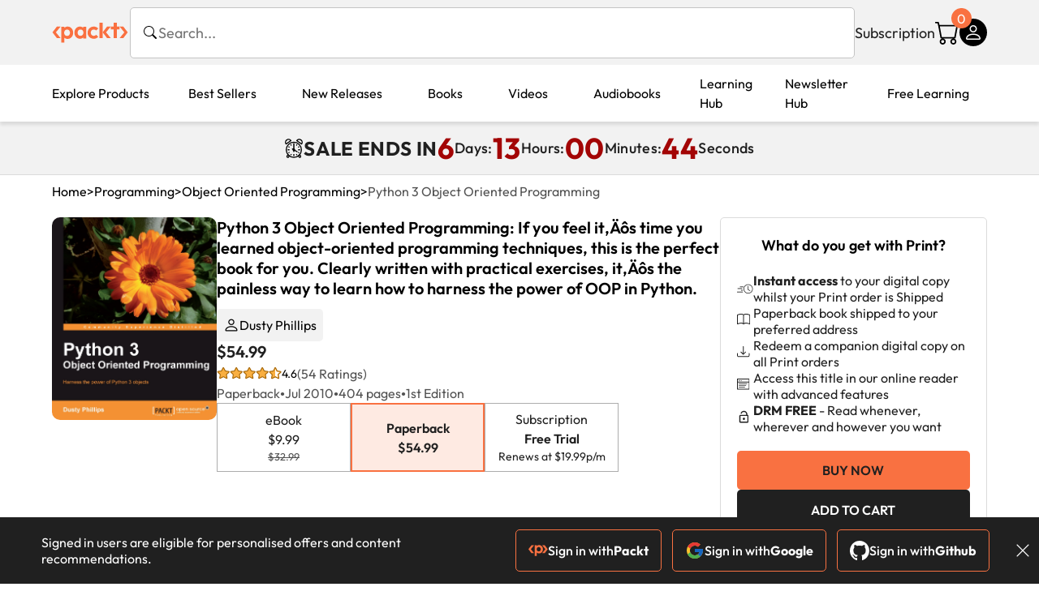

--- FILE ---
content_type: text/css
request_url: https://www.packtpub.com/rebuild/build/assets/product-vuiSnOvx.css
body_size: 19976
content:
@charset "UTF-8";html,body,div,span,applet,object,iframe,h1,h2,h3,h4,h5,h6,p,blockquote,pre,a,abbr,acronym,address,big,cite,code,del,dfn,em,img,ins,kbd,q,s,samp,small,strike,strong,sub,sup,tt,var,b,u,i,center,dl,dt,dd,ol,ul,li,fieldset,form,label,legend,table,caption,tbody,tfoot,thead,tr,th,td,article,aside,canvas,details,embed,figure,figcaption,footer,header,hgroup,menu,nav,output,ruby,section,summary,time,mark,audio,video{margin:0;padding:0;border:0;vertical-align:baseline}article,aside,details,figcaption,figure,footer,header,hgroup,menu,nav,section{display:block}body{line-height:1.5}ol,ul{list-style:none}blockquote,q{quotes:none}blockquote:before,blockquote:after,q:before,q:after{content:"";content:none}table{border-collapse:collapse;border-spacing:0}*,*:before,*:after{box-sizing:border-box}@keyframes imageRotateIn{0%{opacity:0;transform:rotate(-.25turn) translate(-68%)}to{opacity:1;transform:rotate(0) translate(0)}}@keyframes imageRotateOut{0%{transform:rotate(0) translate(0);opacity:.5}to{opacity:0;transform:rotate(.25turn) translateY(-110%)}}.loader{width:30px;height:30px;border-radius:50%;position:relative;animation:rotate 1s linear infinite}.loader:before{content:"";box-sizing:border-box;position:absolute;top:0;right:0;bottom:0;left:0;border-radius:50%;border:5px solid #696969;animation:prixClipFix 2s linear infinite}.loader-large{width:50px;height:50px}.loader-small{width:20px;height:20px}.loader__white:before{content:"";box-sizing:border-box;position:absolute;top:0;right:0;bottom:0;left:0;border-radius:50%;border:5px solid #fff;animation:prixClipFix 2s linear infinite}.loader__black{display:inline-block}.loader__black:before{content:"";box-sizing:border-box;position:absolute;top:0;right:0;bottom:0;left:0;border-radius:50%;border:5px solid #000;animation:prixClipFix 2s linear infinite}@keyframes rotate{to{transform:rotate(360deg)}}@keyframes prixClipFix{0%{clip-path:polygon(50% 50%,0 0,0 0,0 0,0 0,0 0)}25%{clip-path:polygon(50% 50%,0 0,100% 0,100% 0,100% 0,100% 0)}50%{clip-path:polygon(50% 50%,0 0,100% 0,100% 100%,100% 100%,100% 100%)}75%{clip-path:polygon(50% 50%,0 0,100% 0,100% 100%,0 100%,0 100%)}to{clip-path:polygon(50% 50%,0 0,100% 0,100% 100%,0 100%,0 0)}}html{scroll-padding-top:150px}@media (max-width: 992px){html{scroll-padding-top:130px}}body{margin:0}strong{font-weight:700}.h5{font-size:18px!important;font-weight:600!important}.h2{font-size:24px!important;font-weight:600!important}.h4{font-size:20px!important;font-weight:600!important}.h6{font-size:16px!important;font-weight:600!important}.fs-22{font-size:22px!important}.fw-600{font-weight:600!important}.m-0{margin:0}.mx-1{margin:0 10px}.mx-2{margin:0 20px}.mx-3{margin:0 30px}.mx-4{margin:0 40px}.mb-2{margin-bottom:20px!important}.mb-1{margin-bottom:10px!important}.mb-3{margin-bottom:30px!important}.mr-1{margin-right:10px!important}.mt-0{margin-top:0!important}.mt-1{margin-top:10px!important}.mt-2{margin-top:20px!important}.mt-3{margin-top:30px!important}.ml-auto{margin-left:auto}.ml-3{margin-left:30px}.ml-1{margin-left:10px}.pb-2{padding-bottom:20px!important}.pl-2{padding-left:20px!important}.pl-3{padding-left:30px!important}.pr-1{padding-right:10px!important}.pr-2{padding-right:20px!important}.px-1{padding:0 10px}.px-2{padding:0 20px}.px-3{padding-left:30px;padding-right:30px}.py-1{padding:10px 0}.py-2{padding-top:20px;padding-bottom:20px}.py-3{padding-top:30px;padding-bottom:30px}.pt-1{padding-top:10px!important}.pt-2{padding-top:20px!important}.pt-3{padding-top:30px!important}.pb-3{padding-bottom:30px!important}.pt-4{padding-top:40px!important}.pb-4{padding-bottom:40px!important}.pl-1{padding-left:10px}.pl-2{padding-left:20px}.pl-3{padding-left:30px}.rounded-1{border-radius:5px!important}.rounded-2{border-radius:10px!important}.rounded-3{border-radius:15px!important}.content-text,.content-list{font-family:Outfit,Arial,Helvetica,sans-serif;font-size:16px;line-height:24px;text-align:left}.content-list.ul{list-style-type:disc;padding-left:10px}.no-scroll{overflow:hidden;touch-action:none}.scrollbar::-webkit-scrollbar{width:4px}.scrollbar::-webkit-scrollbar-track{background:#f5f6fa}.scrollbar::-webkit-scrollbar-thumb{background:#adadad}.scrollbar::-webkit-scrollbar-thumb:hover{background:#525252}.bg-light{background:#f2f2f280}.container,.campaign-banner.left-aligned,.rebuild-container{display:flex;flex-direction:column;padding:0 23%}@media screen and (max-width: 2400px){.container,.campaign-banner.left-aligned,.rebuild-container{padding:0 20%}}@media screen and (max-width: 2000px){.container,.campaign-banner.left-aligned,.rebuild-container{padding:0 15%}}@media screen and (max-width: 1720px){.container,.campaign-banner.left-aligned,.rebuild-container{padding:0 10%}}@media screen and (max-width: 1500px){.container,.campaign-banner.left-aligned,.rebuild-container{padding:0 5%}}.article-container{display:flex;flex-direction:column;padding:0 23%}@media screen and (max-width: 1000px){.article-container{padding:0 5%}}.device{display:none!important}@media screen and (max-width: 992px){.device{display:flex!important}}.desktop{display:none!important}@media screen and (min-width: 992px){.desktop{display:flex!important}}.desktop-and-tablet{display:flex!important}@media screen and (max-width: 576px){.desktop-and-tablet{display:none!important}}@media screen and (max-width: 576px){.device--sm{display:none!important}}@media screen and (min-width: 576px){.device-sm{display:none!important}}[role=button]{cursor:pointer}.img-fluid{max-width:100%;height:auto}.text-center{text-align:center!important}.text-danger{color:#dc3545}.text-success{color:#5edc6099}.text-strike{text-decoration:line-through}figure>img{width:100%}.d-none{display:none!important}.no-style-anchor{text-decoration:none}.inherit{color:inherit;font-size:inherit;font-weight:inherit}.d-flex{display:flex}.gap-20{gap:20px}.flex-col{flex-direction:column!important}.flex-row{flex-direction:row}.flex-grow-1{flex-grow:1}.flex-shrink-0{flex-shrink:0}.content-center{justify-content:center}.content-between{justify-content:space-between}.items-center{align-items:center}.text-right{text-align:right}.w-100{width:100%}.rebuild-alert{display:flex;align-items:center;justify-content:center;width:423px;height:50px;flex-shrink:0;border-radius:5px;border:1px solid #57b7f7;background:#57b7f726}.rebuild-alert.lg{width:100%}.rebuild-alert.dark{background-color:#000;color:#fff!important;border:1px solid black}input::-ms-reveal,input::-ms-clear{display:none}.bg-gray-95{background-color:#f2f2f2}.full-width-container{padding-right:60px;padding-left:60px}@media (max-width: 992px){.full-width-container{padding-right:45px;padding-left:45px}}@media (max-width: 768px){.full-width-container{padding-right:30px;padding-left:30px}}@media (max-width: 576px){.full-width-container{padding-right:20px;padding-left:20px}}.rebuild-row{display:flex;flex-wrap:wrap}.rebuild-col-12{padding-left:15px;padding-right:15px;box-sizing:border-box;width:100%}.hover-underline:hover{text-decoration:underline!important}.rebuild-btn{width:100%;border-radius:5px;font-size:1em;border:0;outline:1px solid transparent;font-weight:400;text-transform:uppercase;padding:10px 5px;text-align:center;text-decoration:none;display:flex;justify-content:center;align-items:center;gap:10px}.rebuild-btn:hover{cursor:pointer}.rebuild-btn:active{outline:1px solid #f2f2f2}.rebuild-btn[disabled]{pointer-events:none;opacity:.6}.rebuild-btn-primary{background-color:#f97141;color:#000}.rebuild-btn-primary:hover,.rebuild-btn-primary:focus,.rebuild-btn-primary:active,.rebuild-btn-primary:visited{background-color:#f97141!important;color:#000!important}.rebuild-btn-white{background-color:#fff;color:#000}.rebuild-btn-dark{background-color:#202020;color:#fff}.rebuild-btn-primary-light{background-color:#f9714126;color:#000}.rebuild-btn-outline{background-color:transparent;color:#000;border:1px solid #f97141}.rebuild-btn-outline:hover{background:#f97141}.rebuild-btn-outline.rebuild-btn-loading{background:transparent}.rebuild-btn-outline-dark{background-color:transparent;color:#000;border:1px solid #202020}.rebuild-btn-outline-dark:hover{background:#f2f2f2}.rebuild-btn-outline-dark.rebuild-btn-loading{background:transparent}.rebuild-btn-outline-primary{background-color:transparent;color:#000;border:1px solid #ec6611}.rebuild-btn-outline-primary:hover{background:#ec6611}.rebuild-btn-outline-primary.rebuild-btn-loading{background:transparent}.rebuild-btn-success{border:1px solid #0f5e03;color:#0f5e03;background:#168a040d!important}.rebuild-btn-success[disabled]{opacity:.9;cursor:not-allowed;pointer-events:none}.rebuild-btn-grey{background-color:#f2f2f2;color:#000}.rebuild-btn-grey[disabled]{opacity:.9;cursor:not-allowed;pointer-events:none}.rebuild-btn-medium{min-height:50px}.rebuild-btn-remove-cart{background:#fff;color:#000}.rebuild-btn-remove-cart:hover{background:#f2f2f2}.rebuild-btn .rebuild-btn-loader{width:16px;height:16px;margin:auto;border:4px solid transparent;border-top-color:#fff;border-radius:50%;animation:button-loading-spinner 1s ease infinite}@keyframes button-loading-spinner{0%{transform:rotate(0)}to{transform:rotate(1turn)}}.rebuild-btn-express-checkout{cursor:pointer;background-color:#fff;border:solid 1px #202020;border-radius:5px;margin-top:10px;width:127px;height:48px;display:flex;align-items:center;justify-content:center}.rebuild-modal{position:fixed;left:0;right:0;top:0;bottom:0;background-color:#00000080;z-index:999;display:flex;justify-content:center;align-items:center}.rebuild-modal-content{background:#fff;max-width:90vw;max-height:90vh;border-radius:10px;width:500px;display:flex;flex-direction:column}@media (max-width: 768px){.rebuild-modal-content{width:100vw;min-height:100vh;max-width:100vw;border-radius:0}}.rebuild-modal-content-md{width:700px}.rebuild-modal-content-lg{width:900px}.rebuild-modal-content-xl{width:1100px}.rebuild-modal-content-xxl{width:1300px}.rebuild-modal-content-auto{width:auto}.rebuild-modal-content-header{display:flex;justify-content:space-between;padding:20px;border-bottom:1px solid #a8adb5;align-items:center}.rebuild-modal-content-header-title{font-weight:700;font-size:1em}.rebuild-modal-content-body{display:flex;flex:1;padding:20px;overflow:hidden;overflow-y:auto}.rebuild-modal-content-body a{color:#000;text-decoration:none}.rebuild-modal-content-body-country{display:flex;flex-direction:column}.rebuild-modal-content-body-country-flag{width:30px;height:30px;margin-right:10px}.rebuild-modal-content-footer{display:flex;padding:20px;border-top:1px solid #a8adb5}.dialog{width:60vw;height:80vh;border:none!important;outline:none!important;border-radius:10px}.dialog::backdrop{background-color:#00000080}@media screen and (min-width: 576px) and (max-width: 1025px){.dialog{width:60vw;height:80vh}}@media (max-width: 576px){.dialog{width:90vw;height:60vh;max-width:90vw;max-height:60vh}}.dialog .content{width:100%;height:100%;position:relative}.dialog .content .icon{position:absolute;right:.8rem;top:.2rem;z-index:10;width:16px}.dialog .content-header{display:flex;padding:10px;border-bottom:1px solid #a8adb5}@media (max-width: 576px){.dialog .content-header{padding:5px}}.dialog .content-header-title{font-weight:700;font-size:1em}.dialog .content-body{width:100%;height:100%;padding:10px}@media (max-width: 576px){.dialog .content-body{padding:5px}}.dialog .content-footer{display:flex;justify-content:center;align-items:center;width:100%;border-top:1px solid #a8adb5;padding:10px}@media (max-width: 576px){.dialog .content-footer{padding:5px}}.dialog .content-footer-title{font-size:1em}.packt-checkbox input[type=checkbox]:checked{background-image:url(/images/new-product/checked.svg);background-size:100% 100%}.form-error-text:before{content:url("data:image/svg+xml;charset=UTF-8,%3Csvg xmlns%3D%22http%3A//www.w3.org/2000/svg%22 viewBox%3D%220 0 24 24%22 fill%3D%22none%22 stroke%3D%22%23F00%22 stroke-width%3D%222%22 stroke-linecap%3D%22round%22 stroke-linejoin%3D%22round%22%3E%3Ccircle cx%3D%2212%22 cy%3D%2212%22 r%3D%2210%22/%3E%3Cline x1%3D%2215%22 y1%3D%229%22 x2%3D%229%22 y2%3D%2215%22/%3E%3Cline x1%3D%229%22 y1%3D%229%22 x2%3D%2215%22 y2%3D%2215%22/%3E%3C/svg%3E");display:inline-block;width:16px;height:16px;margin-right:8px;flex-shrink:0}.icon{filter:brightness(0)}.icon--light{filter:brightness(1)}.icon:hover{cursor:pointer}.icon-1{width:14px;height:14px}.icon-2{width:16px;height:16px}.icon-3{width:20px;height:20px}.icon-4{width:24px;height:24px}.icon-5{width:30px;height:30px}.icon-6{width:35px;height:35px}.timer-count-down-container{display:flex;flex-wrap:wrap;justify-content:center;gap:30px;background:#fff;padding:10px 20px;align-items:center}@media (max-device-width: 992px){.timer-count-down-container{gap:5px}}.timer-count-down-container .text{font-size:24px;font-weight:700;color:#202020;font-style:normal;line-height:normal;text-align:right;letter-spacing:.36px}@media (max-device-width: 540px){.timer-count-down-container .text{font-size:16px}}@media (max-device-width: 540px){.timer-count-down-container img{width:20px;height:20px}}.timer-count-down-container .timing-label{background:linear-gradient(180deg,#f97141,#f9af41 44%);background-clip:text;-webkit-background-clip:text;-webkit-text-fill-color:transparent;text-align:center;font-size:24px;font-style:normal;font-weight:500;line-height:normal}.timer-count-down-container .timer-countdown-text{display:flex;align-items:center;gap:3px}.timer-count-down-container .timer-countdown-value{display:flex;justify-content:center;gap:15px;align-items:center}@media (max-device-width: 540px){.timer-count-down-container .timer-countdown-value{gap:3px}}.timer-count-down-container .timer-countdown-value .text{font-size:36px;font-weight:700;color:#a30505;font-style:normal;line-height:normal;text-align:center;letter-spacing:.36px}@media (max-device-width: 540px){.timer-count-down-container .timer-countdown-value .text{font-size:16px}}.timer-count-down-container .timer-countdown-value .days-text{font-size:18px;font-weight:500;color:#202020;font-style:normal;line-height:normal;text-align:right;line-height:24px;letter-spacing:.36px}@media (max-device-width: 540px){.timer-count-down-container .timer-countdown-value .days-text{font-size:16px}}.timer-count-down-container .timer-countdown-value .section{display:flex;align-items:center;gap:5px}.timer-count-down-container-red{background:#a30505cc!important}.timer-count-down-container-red span{color:#fff!important}.timer-count-down-container-grey{border-bottom:1px solid #dbdbdb;background:#f2f2f2}#header-cart-dropdown .header-dropdown-active-wrapper{min-width:600px}@media (max-width: 992px){#header-cart-dropdown .header-dropdown-active-wrapper{min-width:unset;overflow:auto}}.header-sticky{position:sticky}.header{font-family:Outfit,Arial,Helvetica,sans-serif;display:flex;flex-direction:column;z-index:10;font-size:14px;top:0}.header-wrapper{display:flex;flex-direction:row;justify-content:space-between;align-items:center;gap:30px;padding-top:10px;padding-bottom:10px;z-index:5;background-color:#f2f2f2;height:80px}.header-wrapper .search-results{font-size:16px}.header-logo{width:94px;height:25px}.header-logo-link{display:flex;flex:1}.header-actions{display:flex;flex-direction:row;align-content:center;align-items:center;gap:30px}.header-actions-link{color:#202020!important;font-size:18px;padding:10px 0;text-decoration:none!important}.header-cart-basket{display:flex;align-items:center;justify-content:center}.header-cart-basket #header-cart-dropdown{display:none}.header-cart-basket:hover #header-cart-dropdown{display:flex}.header-cart-extras{display:flex;flex-direction:column;gap:5px}.header-cart-extras-section{display:flex;flex-direction:row;justify-content:space-between;gap:10px;flex:1}.header-cart-count{font-size:16px;position:absolute;background:#f97141;width:25px;height:25px;padding:1px;text-align:center;border-radius:50%;color:#fff;transform:translate(20px,-15px);z-index:5}.header-cart-icon{width:28px;height:28px}.header-cart-icon:hover{cursor:pointer}.header-cart-discount{display:flex;flex-direction:column;gap:10px}.header-cart-applied-discount{margin:8px 0}.header-cart-applied-discount .discount-input-field{background-color:#f5f5f5;border:none;border-radius:4px;padding:4px 8px;display:inline-flex;align-items:center;gap:18px}.header-cart-applied-discount .discount-input-field svg{width:16px;height:16px;flex-shrink:0;fill:#424242}.header-cart-applied-discount .discount-input-field .coupon-text{flex:1;font-size:14px;color:#424242;font-weight:500}.header-cart-applied-discount-toggle{display:flex;justify-content:space-between;align-items:center;cursor:pointer}.header-cart-applied-discount-toggle-text{flex-grow:1;font-weight:600;margin-left:5px;font-size:18px}.header-cart-applied-discount-toggle-icon{display:flex;align-items:center;margin-right:5px}@media (min-width: 993px){.header-cart-applied-discount-toggle-icon{display:none}}.header-cart-applied-discount-toggle .toggle-icon{transition:transform .3s ease}.header-cart-applied-discount-toggle .toggle-icon.rotated{transform:rotate(180deg)}.header-cart-applied-discount-info{display:block;margin-left:5px}.header-cart-applied-discount-options{display:flex;flex-direction:column}.header-cart-applied-discount-options-option{font-size:16px;display:flex;align-items:center}.header-cart-applied-discount-options-option b{font-weight:600}.header-cart-dropdown{display:flex;flex:1;flex-direction:row;min-width:600px;justify-content:space-between}@media (max-width: 992px){.header-cart-dropdown{min-width:unset}}.header-cart-dropdown-total{display:flex;flex-direction:column;flex:1}.header-cart-dropdown-total>span{font-size:18px!important;font-weight:600}.header-cart-dropdown-checkout{display:flex;flex:1;padding:10px 0}.header-cart-dropdown-checkout-wrapper{display:flex;flex:1;flex-direction:row;justify-content:space-between}.header-cart-dropdown-items{max-height:250px;overflow:auto;display:flex;flex-direction:column}@media (max-height: 870px){.header-cart-dropdown-items{max-height:325px}}.header-cart-dropdown-items-item{border-bottom:1px solid #f2f2f2;display:flex;flex:1;flex-direction:row;gap:10px;padding:10px 10px 10px 0}@media (max-width: 992px){.header-cart-dropdown-items-item{border-bottom:1px solid #f2f2f2;padding-bottom:20px}}.header-cart-dropdown-items-item-title{font-size:16px;font-weight:400}.header-cart-dropdown-items-item-type,.header-cart-dropdown-items-item-separator{font-size:16px;color:#696969}.header-cart-dropdown-items-item-price{font-size:16px;font-weight:600}.header-cart-dropdown-items-item-image{width:60px;height:74px}.header-cart-dropdown-items-item-details{display:flex;flex-direction:column;flex:1}.header-cart-dropdown-items-item-details .pill{max-width:30%;text-align:center;border-radius:200px;background:#f2f2f2;font-size:14px;font-weight:400;padding:3px 5px;margin-top:5px}.header-cart-dropdown-items-item-actions{display:flex;gap:20px}.header-cart-dropdown-items-item-actions-quantity{height:40px;width:100px}.header-cart-dropdown-items-item-actions-icon{background:transparent;padding:0;gap:0px;width:auto;align-self:flex-start;margin-top:10px}.header-user-account{background:#000;border-radius:50%;padding:.5rem;width:34px;height:34px;display:flex;align-items:center;justify-content:center}.header-user-account #header-user-dropdown{display:none}.header-user-account:hover{cursor:pointer}.header-user-account:hover #header-user-dropdown{display:flex}.header-user-account-icon{width:20px;height:20px}.header-user-account-icon:hover{cursor:pointer}.header-user-account-initials{color:#fff;font-size:16px;font-weight:700;text-transform:uppercase}.header-search-mobile{font-size:16px;display:flex;justify-content:flex-end}.header-overlay{position:fixed;left:0;right:0;top:0;bottom:0;background:#000000b2}.header-overlay-top{z-index:4}.header-overlay-top.errors,.header-overlay-top.aborted{position:unset;z-index:initial}.header-overlay-bottom{z-index:2}.header-addblock{display:flex;justify-items:center;justify-content:center;align-items:center;padding:10px;background:#ffe1daf2;gap:10px}.header-submenu{box-shadow:0 4px 4px #0000001a;background:#fff;display:flex;flex-direction:row;position:relative;z-index:4;font-size:16px;align-items:center;gap:10px}.header-submenu-active{z-index:6}.header-submenu-items{display:flex;flex-direction:row;position:relative;color:#000!important}.header-submenu-items-link{text-decoration:none!important;color:#000!important;text-wrap:nowrap}.header-submenu-items-link:hover{cursor:pointer}.header-submenu-items-link.border-end{border-right:1px solid #dbdbdb}.header-submenu-items-link>div{padding:35px 20px;height:50px;display:flex;align-items:center}@media (max-width: 992px){.header-submenu-items-link>div{padding:10px}}.header-submenu-items-item{padding:35px 28px;height:50px;display:flex;align-items:center;flex-shrink:0}.header-submenu-items-item:nth-child(1){padding:35px 20px 35px 0}@media (max-width: 992px){.header-submenu-items-item{padding:10px}.header-submenu-items-item:nth-child(1){padding:10px}.header-submenu-items-item:first-child{padding-left:0}.header-submenu-items-item:last-child{padding-right:0}}.header-submenu-items-item .caret{display:none;position:relative;top:35px;left:-50%}@media (min-width: 1024px){.header-submenu-items-item .caret:after{content:"";position:absolute;bottom:0;transform:translate(-50%);border-width:10px;border-style:solid;border-color:transparent transparent #757575 transparent;z-index:1}.header-submenu-items-item .caret:before{content:"";position:absolute;bottom:-2px;transform:translate(-50%);border-width:10px;border-style:solid;border-color:transparent transparent #fff transparent;z-index:2}}.header-submenu-items-item:hover{cursor:pointer}.header-submenu-items-item:hover .caret{display:block}.header-submenu-items-item-border{border-right:1px solid #f2f2f2}.header-submenu-items-item-next{padding:10px 20px}@media (max-width: 992px){.header-submenu-items-item-next{padding:10px}}.header-submenu-items-item-dropdown{position:absolute;display:flex;top:70px;background:#fff;border:1px solid #757575;border-radius:5px;left:0;right:0;min-width:600px;height:560px;font-size:16px}@media (min-width: 992px) and (max-width: 1024px){.header-submenu-items-item-dropdown{top:150px;left:2.5%;width:95%;position:fixed}}.header-submenu-items-item-dropdown_small{left:unset;width:200px;max-width:200px;min-width:unset;height:auto}.header-submenu-items-item-dropdown-left{display:flex;flex-direction:column;border-right:1px solid #f2f2f2}.header-submenu-items-item-dropdown-left-title{text-transform:uppercase;padding:20px 20px 10px;font-weight:700;font-size:16px}.header-submenu-items-item-dropdown-left-close{position:absolute;right:10px;top:15px}.header-submenu-items-item-dropdown-left-options{display:flex;flex-direction:column}.header-submenu-items-item-dropdown-left-options-select{height:50px;width:95%;margin:auto}.header-submenu-items-item-dropdown-left-options-option{padding:10px 20px;border-right:3px solid #fff;text-decoration:none;color:inherit;font-size:16px;color:#000!important;text-decoration:none!important}.header-submenu-items-item-dropdown-left-options-option:hover{cursor:pointer;background:#ffe1daf2;border-right:3px solid #f97141}.header-submenu-items-item-dropdown-left-options-option-active{background:#ffe1daf2;border-right:3px solid #f97141}.header-submenu-items-item-dropdown-right{display:flex;flex-direction:column;gap:20px;flex:1;padding:20px}.header-submenu-items-item-dropdown-right-title{text-transform:uppercase;font-weight:700}@media (max-width: 1399px){.header-submenu-items-item-dropdown-right-options{grid-template-columns:repeat(2,1fr)}}.header-submenu-items-item-dropdown-right-options>a{text-decoration:none!important;color:#000!important}.header-submenu-items-item-dropdown-right-options-option{display:flex;flex-direction:row;align-items:center;gap:10px;padding:0 10px;font-size:16px}.header-submenu-items-item-dropdown-right-options-option:hover{cursor:pointer;background:#f2f2f2}.header-submenu-items-item-dropdown-right-options-option>img{width:25px;height:35px}.header-submenu-items-item-dropdown-right-options-option-text{display:-webkit-box;-webkit-line-clamp:2;-webkit-box-orient:vertical;overflow:hidden;text-overflow:ellipsis}.header-submenu-items-item-dropdown-right-options-category{display:grid;grid-template-columns:repeat(3,1fr);gap:5px;align-items:start}.header-submenu-items-item-dropdown-right-options-category>a{text-decoration:none!important;color:#000!important}.header-submenu-items-item-dropdown-right-options-category-title{text-transform:uppercase;font-weight:700;margin-bottom:10px}.header-submenu-items-item-dropdown-right-options-category-href{text-decoration:none!important;color:#000;font-size:16px}.header-submenu-items-item-dropdown-right-options-category-link{padding:10px;text-decoration:none!important;color:#000}.header-submenu-items-item-dropdown-right-options-category-link:hover{cursor:pointer;background-color:#f2f2f2}.header-submenu-items-item-dropdown-right-viewmore{border-top:1px solid #f2f2f2;padding:10px;font-weight:700;display:flex;align-items:center;margin-top:10px}.header-submenu-items-item-dropdown-right-viewmore>a{color:#f97141!important;text-decoration:none!important}.header-submenu-items-item-dropdown-list{display:flex;flex-direction:column;padding:20px 0}.header-submenu-items-item-dropdown-list>a{text-decoration:none!important;color:#000!important}.header-submenu-items-item-dropdown-list-link{padding:10px}.header-submenu-items-item-dropdown-list-link:hover{cursor:pointer;background-color:#f2f2f2;text-decoration:none!important}.header-submenu-items-item-dropdown-mobile{left:0;right:0;border:0;bottom:0;top:60px;z-index:6;overflow:auto;position:fixed;background:#fff;padding-top:30px;flex-direction:column;scroll-behavior:smooth}.header-submenu-items-item-dropdown-mobile-menu{display:flex;margin:20px 10px;justify-content:space-between}.header-submenu-items-item-dropdown-mobile-menu-title{font-weight:700;text-transform:uppercase}.header-submenu-items-item-dropdown-mobile-menu-categories{gap:10px;display:flex;flex-direction:column;padding:0 12px 0 20px}.header-submenu-items-item-dropdown-mobile-menu-categories a{color:#000!important;text-decoration:none!important}.header-submenu-items-item-dropdown-mobile-menu-category{display:flex;cursor:pointer;align-items:center;justify-content:space-between}.header-submenu-items-item-dropdown-mobile-menu-category-wrapper{display:flex;flex-direction:column}.header-submenu-items-item-dropdown-mobile-menu-category-wrapper .active span{font-weight:700}.header-submenu-items-item-dropdown-mobile-menu-subcategories{gap:10px;display:none;padding-top:10px;padding-left:20px;flex-direction:column;border-bottom:1px solid #dbdbdb}.header-submenu-items-item-dropdown-mobile-menu-subcategory h4{margin-bottom:5px;text-decoration:underline}.header-submenu-items-item-dropdown-mobile-menu-subcategory ul{list-style-type:none;padding-left:0}.header-submenu-items-item-dropdown-mobile-menu-subcategory ul li{margin-bottom:5px}.header-submenu-items-item-dropdown-mobile-menu-subcategory a{text-decoration:none!important;color:#000!important}.header-submenu-items-item-dropdown-mobile-menu-subcategory-link{padding:10px;text-decoration:none!important;color:#000}.header-submenu-items-item-dropdown-mobile-menu-subcategory-show-more>a{color:#f97141!important;text-decoration:none!important}.header-submenu-items-item-dropdown-mobile-menu-titles{display:flex;flex-direction:column;gap:10px;padding:0 12px 0 20px}.header-submenu-items-item-dropdown-mobile-menu-titles>a{text-decoration:none!important;color:#000!important}.header-submenu-items-item-dropdown-mobile-menu-titles-items{display:flex;font-weight:700;margin-bottom:10px}.header-submenu-items-item-dropdown-mobile-menu-titles-items-item{gap:10px;display:flex;align-items:center;justify-content:center;text-decoration:none!important}.header-submenu-items-item-dropdown-mobile-menu-titles-items-view-more{display:flex;font-weight:700;align-items:center;padding:0 0 20px 5px}.header-submenu-items-item-dropdown-mobile-menu-titles-items-view-more>a{color:#f97141!important;text-decoration:none!important}.header-submenu-items-item-dropdown-mobile-menu-list{gap:10px;display:flex;padding:20px;flex-direction:column}.header-submenu-items-item-dropdown-mobile-menu-list>a{text-decoration:none!important;color:#000!important}@media (min-width: 1199px){.header-submenu .rebuild-horizontal-scroll-body{overflow-x:unset}}.header-dropdown-active{display:flex;flex-direction:column;gap:20px;background:transparent;font-size:16px;top:50px;position:fixed;padding:30px 10% 30px 30px}@media (max-width: 1500px){.header-dropdown-active{padding-right:20%}}@media (max-width: 767px){.header-dropdown-active{padding-right:30px}}@media (max-width: 992px){.header-dropdown-active{padding:0;position:absolute;left:0;right:0;top:0;bottom:0;z-index:10;min-height:100vh}}.header-dropdown-active-left{padding:30px 20% 30px 30px}@media (max-width: 1399px){.header-dropdown-active-left{padding-right:40%}}@media (max-width: 992px){.header-dropdown-active-left{padding:0;position:absolute;left:0;right:0;top:0;bottom:0;z-index:10;min-height:100vh}}.header-dropdown-active:hover{cursor:pointer}.header-dropdown-active-wrapper{background:#fff;min-width:300px;max-width:100vw;display:flex;flex-direction:column;gap:20px}@media (max-width: 992px){.header-dropdown-active-wrapper{min-width:unset}}.header-dropdown-active-wrapper-border{border-radius:10px;border:1px solid #757575;padding:0 25px;cursor:default}@media (max-width: 992px){.header-dropdown-active-wrapper-border{border-radius:0;border:0;padding:10px 20px;display:flex;flex:1}}.header-dropdown-active-fullscreen{background:#fff;left:0;right:0;top:0;bottom:0;z-index:10}.header-dropdown-active-header{display:flex;flex-direction:row;align-items:center;justify-content:space-between;padding:15px 13px 15px 0;border-bottom:1px solid #dbdbdb}.header-dropdown-active-header-placeholder{display:flex;flex:1;gap:5px;font-weight:600;font-size:20px}.header-dropdown-active-header-placeholder span{display:flex;font-weight:400;align-items:center;font-size:16px}.header-dropdown-active-body{display:flex;flex-direction:column;gap:10px;padding:10px 0;font-size:16px}.header-dropdown-active-body-cart{padding:unset}.header-dropdown-active-footer{border-top:1px solid #f2f2f2;padding:20px 0;display:flex;flex-direction:column;gap:20px}.header-dropdown-active-footer-name{font-weight:700}.header-dropdown-active-footer-link{font-size:16px;text-decoration:none;color:#000!important;padding:7px 0}.header-dropdown-active-footer-link:hover{cursor:pointer;background-color:#9191914b;text-decoration:none!important}.header-dropdown-active-footer-seperator{border:none;border-top:1px solid #696969}.header-dropdown-active-footer-country{display:flex;justify-content:start;align-items:center;padding:10px 0;font-size:16px}.header-dropdown-active-footer-country-flag{width:25px;height:18px;margin-left:10px}.header-dropdown-active-footer-country:hover{cursor:pointer;background-color:#7777774b}.header-countrypicker-body{display:flex;flex-direction:column;flex:1;gap:20px}.header-countrypicker-body-wrapper{padding-bottom:20px;flex:1;display:flex;flex-direction:column;position:relative;width:100%;height:80vh}.header-countrypicker-body-wrapper .active{background:#f9714126}.header-countrypicker-body-wrapper .active .tick{display:flex}.header-countrypicker-body-wrapper .tick{display:none;align-items:center;justify-content:end;width:100%}.header-countrypicker-body-wrapper-input{display:flex;gap:5px;align-items:center;height:45px;padding:15px;background-color:#f2f2f2;border-radius:5px;border:none}.header-countrypicker-body-wrapper-input-input{border:none;background-color:#f2f2f2;color:gray;width:100%;outline:none;height:45px}.header-countrypicker-body-seprator{background-color:#c4c4c4;height:1px;border:0}.header-countrypicker-body-country{display:flex;flex:1;justify-content:space-between;padding:7px 10px;margin:10px 0;border-radius:10px}.header-countrypicker-body-country a{text-decoration:none!important;color:#000}.header-countrypicker-body-country:hover{cursor:pointer;background:#f2f2f2}.header-countrypicker-body-country-flag{display:flex;gap:20px;align-items:center;width:100%}.header-countrypicker-body-country-flag>span{width:100%}.header-countrypicker-body-country-flag>img{width:25px;max-height:18px}.header-countrypicker-footer{display:flex;flex-direction:row;flex:1;gap:30px}.header #country-modal{font-size:16px}.header #country-modal .modal-content-header-title{font-size:18px}@media (max-width: 576px){.header .search{position:unset}.header .search-results{top:80px;border:none}}.footer{font-family:Outfit,Arial,Helvetica,sans-serif;display:flex;flex:1;flex-direction:column;box-shadow:0 -3px 3px #0000001a}.footer-topics{display:flex;flex:1;background-color:#fff;flex-direction:row;gap:20px;font-size:16px;font-weight:400}@media (max-width: 992px){.footer-topics{font-size:16px;gap:0}}.footer-topics-wrapper{display:flex;flex:1;flex-direction:row;gap:10px;align-items:center;background-color:#fff}@media (max-width: 992px){.footer-topics-wrapper{gap:0;overflow:hidden}}.footer-topics>a{text-decoration:none;color:#000;font-size:16px;flex-shrink:0;display:flex}.footer-topics-topic{padding:10px}.footer-topics-topic:first-child{padding-left:0}.footer-topics-topic:last-child{padding-right:0}.footer-menu{display:flex;flex:1;background-color:#f2f2f2;min-height:100px;flex-direction:row;gap:30px;flex-wrap:wrap;padding-top:30px!important;padding-bottom:30px!important;font-size:16px}.footer-menu-item{display:flex;flex:.2;min-width:200px;flex-direction:column;gap:20px}.footer-menu-item-title{font-weight:500;font-size:16px;color:#000!important}.footer-menu-item-items{display:flex;flex-direction:column;gap:15px;font-weight:400}.footer-menu-item-items-link{text-decoration:none!important;color:#000!important}.footer-menu-item-items-ident{display:flex;flex-direction:column;gap:15px;padding-left:20px}.footer-bottom{display:flex;flex:1;background-color:#f2f2f2;border-top:1px solid #a8adb5;min-height:50px;flex-direction:row;justify-content:space-between;padding-top:30px!important;padding-bottom:30px!important}@media (max-width: 992px){.footer-bottom{flex-direction:column;gap:30px;align-items:center}}.footer-bottom-country{background:#fff;display:flex;justify-content:center;align-content:center;align-items:center;gap:10px;padding:15px;border-radius:10px;max-width:200px}.footer-bottom-country:hover{cursor:pointer}.footer-bottom-info{display:flex;text-align:right;flex-direction:column;gap:5px;font-size:14px}@media (max-width: 992px){.footer-bottom-info{text-align:center}}.cardless-freetrial-banner-reader-no-trial .cardless-freetrial-banner-content{color:#000;display:grid;grid-template-columns:1fr auto;gap:20px;padding:40px 30px;border-radius:20px;margin:auto;max-width:850px}.cardless-freetrial-banner-reader-no-trial .cardless-freetrial-banner-content .banner-header{grid-column:1/-1;display:flex;flex-direction:column;gap:10px}.cardless-freetrial-banner-reader-no-trial .cardless-freetrial-banner-content .banner-header .title{font-size:22px;font-weight:600}.cardless-freetrial-banner-reader-no-trial .cardless-freetrial-banner-content .banner-header .subtitle{font-size:18px}.cardless-freetrial-banner-reader-no-trial .cardless-freetrial-banner-content .cta-button{display:flex;align-items:center;justify-content:center;background-color:#000;max-width:230px;padding:10px;border-radius:5px;font-size:16px!important;color:#fff;font-weight:600;cursor:pointer}.cardless-freetrial-banner-reader-no-trial .cardless-freetrial-banner-content .statistics{margin-top:10px;display:flex;justify-content:space-around;margin-bottom:20px}.cardless-freetrial-banner-reader-no-trial .cardless-freetrial-banner-content .statistics .stat-item{text-align:center}.cardless-freetrial-banner-reader-no-trial .cardless-freetrial-banner-content .statistics .stat-item .stat-number{font-size:24px;font-weight:600}.cardless-freetrial-banner-reader-no-trial .cardless-freetrial-banner-content .benefits .benefits-list{display:flex;flex-direction:column;gap:10px;width:90%}.cardless-freetrial-banner-reader-no-trial .cardless-freetrial-banner-content .benefits .benefits-list .benefit-item{display:flex;gap:10px}.cardless-freetrial-banner-reader-no-trial .cardless-freetrial-banner-content .benefits .benefits-list .benefit-item .checkmark img{width:12px;margin-top:4px;max-width:unset}.cardless-freetrial-banner-reader-no-trial .cardless-freetrial-banner-content .book-container{grid-row:2/5;grid-column:2;display:flex;align-items:center;justify-content:center}.cardless-freetrial-banner-reader-no-trial .cardless-freetrial-banner-content .book-container img{margin:0;border:2px solid rgba(255,255,255,.6)}@media (max-width: 768px){.cardless-freetrial-banner-reader-no-trial .cardless-freetrial-banner-content{grid-template-columns:100%;padding:30px 20px}.cardless-freetrial-banner-reader-no-trial .cardless-freetrial-banner-content .cta-button{margin:auto}.cardless-freetrial-banner-reader-no-trial .cardless-freetrial-banner-content .book-container{display:none}.cardless-freetrial-banner-reader-no-trial .cardless-freetrial-banner-content .statistics,.cardless-freetrial-banner-reader-no-trial .cardless-freetrial-banner-content .benefits{margin:0}}.cardless-freetrial-banner-reader-trial .cardless-freetrial-banner-content{color:#fff;display:grid;grid-template-columns:1fr auto;gap:20px;padding:40px 30px;border-radius:20px;margin:auto;max-width:850px;background-color:#202020}.cardless-freetrial-banner-reader-trial .cardless-freetrial-banner-content .icon{filter:brightness(0) invert(1)}.cardless-freetrial-banner-reader-trial .cardless-freetrial-banner-content .close-button{position:absolute;right:20px;top:20px;text-decoration:underline;display:flex;align-items:center;gap:2px;cursor:pointer}.cardless-freetrial-banner-reader-trial .cardless-freetrial-banner-content .banner-header{grid-column:1/-1;display:flex;flex-direction:column;gap:10px;width:70%}.cardless-freetrial-banner-reader-trial .cardless-freetrial-banner-content .banner-header .title{font-size:22px;font-weight:600}.cardless-freetrial-banner-reader-trial .cardless-freetrial-banner-content .banner-header .subtitle{font-size:18px}.cardless-freetrial-banner-reader-trial .cardless-freetrial-banner-content .cta-button{display:flex;align-items:center;justify-content:center;background-color:#ec6611;color:#000;max-width:200px;padding:10px;border-radius:5px;font-size:16px!important;font-weight:600;text-decoration:none;cursor:pointer}.cardless-freetrial-banner-reader-trial .cardless-freetrial-banner-content .benefits{margin-top:20px}.cardless-freetrial-banner-reader-trial .cardless-freetrial-banner-content .benefits .benefits-list{display:flex;flex-direction:column;gap:10px;width:80%}.cardless-freetrial-banner-reader-trial .cardless-freetrial-banner-content .benefits .benefits-list .benefit-item{display:flex;gap:10px}.cardless-freetrial-banner-reader-trial .cardless-freetrial-banner-content .benefits .benefits-list .benefit-item .checkmark img{width:12px;margin-top:4px;max-width:unset}.cardless-freetrial-banner-reader-trial .cardless-freetrial-banner-content .book-container{grid-row:2/5;grid-column:2;display:flex;align-items:center;justify-content:center}.cardless-freetrial-banner-reader-trial .cardless-freetrial-banner-content .book-container img{margin:0;border:2px solid rgba(255,255,255,.6)}@media (max-width: 768px){.cardless-freetrial-banner-reader-trial .cardless-freetrial-banner-content{grid-template-columns:100%;padding:30px 20px}.cardless-freetrial-banner-reader-trial .cardless-freetrial-banner-content .close-button{top:6px}.cardless-freetrial-banner-reader-trial .cardless-freetrial-banner-content .cta-button{margin:auto}.cardless-freetrial-banner-reader-trial .cardless-freetrial-banner-content .book-container{display:none}.cardless-freetrial-banner-reader-trial .cardless-freetrial-banner-content .statistics,.cardless-freetrial-banner-reader-trial .cardless-freetrial-banner-content .benefits{margin:0}}.cardless-freetrial-banner *{font-family:Outfit,Arial,Helvetica,sans-serif}.cardless-freetrial-banner strong{font-weight:600}.cardless-freetrial-banner-content{position:relative;overflow:hidden}.cardless-freetrial-banner-content>*{z-index:1}.cardless-freetrial-banner-content-bg{position:absolute;top:0;right:0;bottom:0;left:0;z-index:0;background:linear-gradient(300deg,#f19539 30%,#ffdb3d)}.cardless-freetrial-banner-content-bg img{margin:0;object-fit:cover;width:100%;height:100%}.cardless-freetrial-banner-content .cta-button.loading{cursor:not-allowed;opacity:.5;pointer-events:none}.cardless-freetrial-banner-content .cta-button.loading:after{content:"";display:inline-block;width:16px;height:16px;border:3px solid #fff;border-radius:50%;border-top-color:transparent;animation:spin 1s linear infinite;margin-left:10px}@keyframes spin{to{transform:rotate(360deg)}}.cardless-freetrial-banner-toaster{position:fixed;width:min(800px,95vw);top:10px;left:50%;transform:translate(-50%);z-index:1000;padding:10px;border-radius:5px;text-align:center;display:none}.cardless-freetrial-banner-toaster.success{background-color:#d2ffd2;color:#009700;border:1px solid #009700}.cardless-freetrial-banner-toaster.danger{background-color:#ffd2d2;color:#970000;border:1px solid #970000}.cardless-freetrial-banner-toaster.show{display:block}.rebuild-modal#cardless-free-trial-sign-in-modal .rebuild-modal-content-header{border-bottom:none!important}.rebuild-modal#cardless-free-trial-sign-in-modal .rebuild-modal-content-body{flex-direction:column}.rebuild-modal#cardless-free-trial-sign-in-modal .cardless-free-trial-content{display:flex;flex-direction:column;align-items:center}.rebuild-modal#cardless-free-trial-sign-in-modal .button-separator{border-bottom:solid 1px #ccc;width:100%;display:flex;justify-content:center;margin-bottom:15px;margin-top:15px}.rebuild-modal#cardless-free-trial-sign-in-modal .button-separator span{position:relative;top:8px;background-color:#fff;padding:0 10px}@media (max-width: 1300px){.rebuild-modal#cardless-free-trial-sign-in-modal .button-separator{font-size:13px;margin-bottom:15px;margin-top:10px}}.rebuild-modal#cardless-free-trial-sign-in-modal .input-container{margin:.5rem 0rem;display:grid;gap:10px;width:100%}.rebuild-modal#cardless-free-trial-sign-in-modal .input-container ul{margin:0;padding:0;display:flex;gap:5px;color:#a30505;list-style-type:none}.rebuild-modal#cardless-free-trial-sign-in-modal .input-container .label{color:#202020;font-size:16px}.rebuild-modal#cardless-free-trial-sign-in-modal .input-container .auth-error{margin-top:0}.rebuild-modal#cardless-free-trial-sign-in-modal .input-container input{width:100%;padding:10px;border:solid 1px #c4c4c4;border-radius:4px;font-size:16px;outline:none;color:#525252;height:40px}@media screen and (max-width: 768px){.rebuild-modal#cardless-free-trial-sign-in-modal .input-container input{width:100%}}.rebuild-modal#cardless-free-trial-sign-in-modal .input-group{display:flex;width:100%;flex-direction:column}.rebuild-modal#cardless-free-trial-sign-in-modal .input-group-data{flex:1;min-width:0}.rebuild-modal#cardless-free-trial-sign-in-modal .notify{display:flex;flex-direction:column;gap:15px;color:#363636}.rebuild-modal#cardless-free-trial-sign-in-modal .notify a{color:#36c}.rebuild-modal#cardless-free-trial-sign-in-modal .cta-container{display:flex;margin-top:35px;justify-content:space-between;color:#202020;align-items:center}.rebuild-modal#cardless-free-trial-sign-in-modal .cta-container .forgot-password-link{text-decoration:underline;cursor:pointer;text-transform:uppercase}.rebuild-modal#cardless-free-trial-sign-in-modal .cta-action{font-weight:600;width:202px;height:48px;color:#202020!important;background-color:#f97141;border-radius:5px;border:none;display:flex;justify-content:center;align-items:center;text-decoration:none;text-transform:uppercase;opacity:1!important;cursor:pointer!important}.rebuild-modal#cardless-free-trial-sign-in-modal #sso-auth__container{align-items:center;display:flex;gap:12px;justify-content:space-between;width:100%;flex-direction:column}.rebuild-modal#cardless-free-trial-sign-in-modal #sso-auth__container a{width:100%}.rebuild-modal#cardless-free-trial-sign-in-modal #sso-auth__container .rebuild-btn{align-items:center;border:1px solid #000;border-radius:5px;display:inline-flex;flex-direction:row;gap:24px;justify-content:center;padding-block:8px;width:100%;background:#fff}.rebuild-modal#cardless-free-trial-sign-in-modal .password-wrapper{position:relative;width:100%}.rebuild-modal#cardless-free-trial-sign-in-modal .password-wrapper-closed-eye{display:none;height:1px;width:22px;background-color:#000;position:absolute;right:5%;top:21px;rotate:-40deg}@media screen and (max-width: 768px){.rebuild-modal#cardless-free-trial-sign-in-modal .password-wrapper-closed-eye{right:0;left:91%}}.rebuild-modal#cardless-free-trial-sign-in-modal .password-input{width:100%;padding-right:40px;height:44px;box-sizing:border-box}.rebuild-modal#cardless-free-trial-sign-in-modal .toggle-icon{position:absolute;top:22px;transform:translateY(-50%);cursor:pointer;z-index:10;height:24px;width:24px;display:flex;align-items:center;justify-content:center;pointer-events:auto;right:5%}@media screen and (max-width: 768px){.rebuild-modal#cardless-free-trial-sign-in-modal .toggle-icon{left:90%;right:0}}.rebuild-modal#cardless-free-trial-sign-in-modal .password-closed-eye{display:none;height:1px;width:22px;background-color:#000;position:absolute;right:9px;top:19px;rotate:-40deg}@media screen and (max-width: 768px){.rebuild-modal#cardless-free-trial-sign-in-modal .password-closed-eye{left:90%!important;right:0}}.rebuild-modal#cardless-free-trial-sign-in-modal .form-error-text{margin:0!important}.rebuild-modal#cardless-free-trial-sign-in-modal .input-error{outline:1px solid #a30505!important}.rebuild-modal#cardless-free-trial-sign-in-modal .email-error-message{display:flex;gap:5px}@media screen and (max-width: 992px){.rebuild-modal#cardless-free-trial-sign-in-modal #sso-auth__container{font-size:14px}.rebuild-modal#cardless-free-trial-sign-in-modal .input-container{margin:8px 0}.rebuild-modal#cardless-free-trial-sign-in-modal .input-group-data{flex-direction:column;gap:0}.rebuild-modal#cardless-free-trial-sign-in-modal .cta-container{flex-direction:column;gap:10px}}.rebuild-modal#cardless-free-trial-sign-up-modal .rebuild-modal-content{width:845px}.rebuild-modal#cardless-free-trial-sign-up-modal .rebuild-modal-content-header{border-bottom:none!important}.rebuild-modal#cardless-free-trial-sign-up-modal .rebuild-modal-content-body{flex-direction:column}.rebuild-modal#cardless-free-trial-sign-up-modal .cardless-free-trial-content{display:flex;flex-direction:column;align-items:center}.rebuild-modal#cardless-free-trial-sign-up-modal .button-separator{border-bottom:solid 1px #ccc;width:100%;display:flex;justify-content:center;margin-bottom:15px;margin-top:15px}.rebuild-modal#cardless-free-trial-sign-up-modal .button-separator span{position:relative;top:8px;background-color:#fff;padding:0 10px}@media (max-width: 1300px){.rebuild-modal#cardless-free-trial-sign-up-modal .button-separator{font-size:13px;margin-bottom:15px;margin-top:10px}}.rebuild-modal#cardless-free-trial-sign-up-modal .input-container{margin:1rem 0rem;display:grid;gap:10px;width:100%}.rebuild-modal#cardless-free-trial-sign-up-modal .input-container ul{margin:0;padding:0;display:flex;gap:5px;color:#a30505;list-style-type:none}.rebuild-modal#cardless-free-trial-sign-up-modal .input-container .label{color:#202020;font-size:16px}.rebuild-modal#cardless-free-trial-sign-up-modal .input-container .auth-error{margin-top:0}.rebuild-modal#cardless-free-trial-sign-up-modal .input-container input{width:100%;height:40px;padding:10px;border:solid 1px #c4c4c4;border-radius:4px;font-size:16px;outline:none;color:#525252}@media screen and (max-width: 768px){.rebuild-modal#cardless-free-trial-sign-up-modal .input-container input{width:100%}}.rebuild-modal#cardless-free-trial-sign-up-modal .input-group{display:flex;width:100%;flex-direction:column}.rebuild-modal#cardless-free-trial-sign-up-modal .input-group-container{display:flex;flex-direction:column}.rebuild-modal#cardless-free-trial-sign-up-modal .input-group-data{display:flex;width:100%;gap:12px}.rebuild-modal#cardless-free-trial-sign-up-modal .notify{display:flex;flex-direction:column;gap:15px;color:#363636}.rebuild-modal#cardless-free-trial-sign-up-modal .notify a{color:#36c}.rebuild-modal#cardless-free-trial-sign-up-modal .cta-container{display:flex;margin-top:35px;justify-content:space-between;color:#202020;align-items:center}.rebuild-modal#cardless-free-trial-sign-up-modal .cta-container button{cursor:pointer}.rebuild-modal#cardless-free-trial-sign-up-modal .cta-container .login-button{text-decoration:underline;cursor:pointer}.rebuild-modal#cardless-free-trial-sign-up-modal .cta-action{font-weight:600;width:202px;height:48px;color:#202020!important;background-color:#f97141;border-radius:5px;border:none;display:flex;justify-content:center;align-items:center;text-decoration:none;text-transform:uppercase}.rebuild-modal#cardless-free-trial-sign-up-modal #sso-auth__container{align-items:center;display:flex;gap:12px;justify-content:space-between;width:100%}.rebuild-modal#cardless-free-trial-sign-up-modal #sso-auth__container a{width:100%}.rebuild-modal#cardless-free-trial-sign-up-modal #sso-auth__container .rebuild-btn{align-items:center;border:1px solid #000;border-radius:5px;display:inline-flex;flex-direction:row;gap:24px;justify-content:center;padding-block:8px;width:100%;background:#fff}.rebuild-modal#cardless-free-trial-sign-up-modal .password-wrapper{position:relative;width:100%}.rebuild-modal#cardless-free-trial-sign-up-modal .password-wrapper-closed-eye{display:none;height:1px;width:22px;background-color:#000;position:absolute;right:5%;top:21px;rotate:-40deg}@media screen and (max-width: 768px){.rebuild-modal#cardless-free-trial-sign-up-modal .password-wrapper-closed-eye{right:0;left:91%}}.rebuild-modal#cardless-free-trial-sign-up-modal .password-input{width:100%;padding-right:40px;height:44px;box-sizing:border-box}.rebuild-modal#cardless-free-trial-sign-up-modal .toggle-icon{position:absolute;top:22px;transform:translateY(-50%);cursor:pointer;z-index:10;height:24px;width:24px;display:flex;align-items:center;justify-content:center;pointer-events:auto;right:5%}@media screen and (max-width: 768px){.rebuild-modal#cardless-free-trial-sign-up-modal .toggle-icon{left:90%;right:0}}.rebuild-modal#cardless-free-trial-sign-up-modal .password-dropdown{position:absolute;left:0;width:100%;z-index:5;border-radius:5px;border:1px solid #dbdbdb;background:#fff;box-shadow:0 4px 4px #00000040;padding:10px}@media screen and (max-width: 768px){.rebuild-modal#cardless-free-trial-sign-up-modal .password-dropdown{width:100%}}.rebuild-modal#cardless-free-trial-sign-up-modal .password-dropdown ul{flex-direction:column;color:#000}.rebuild-modal#cardless-free-trial-sign-up-modal .password-closed-eye{display:none;height:1px;width:22px;background-color:#000;position:absolute;right:9px;top:19px;rotate:-40deg}@media screen and (max-width: 768px){.rebuild-modal#cardless-free-trial-sign-up-modal .password-closed-eye{left:90%!important;right:0}}.rebuild-modal#cardless-free-trial-sign-up-modal .form-error-text{margin:0!important}.rebuild-modal#cardless-free-trial-sign-up-modal .input-error{outline:1px solid #a30505!important}.rebuild-modal#cardless-free-trial-sign-up-modal .email-error-message{display:flex;gap:5px}@media screen and (max-width: 992px){.rebuild-modal#cardless-free-trial-sign-up-modal #sso-auth__container{font-size:14px}.rebuild-modal#cardless-free-trial-sign-up-modal .input-container{margin:8px 0}.rebuild-modal#cardless-free-trial-sign-up-modal .input-group-data{flex-direction:column;gap:0}.rebuild-modal#cardless-free-trial-sign-up-modal .cta-container{flex-direction:column;gap:10px}}body{padding-top:0!important}.campaign-banner{background:linear-gradient(276deg,#00cd8f80 5.1%,#57b7f780 94.9%);cursor:default;padding:15px 0}.campaign-banner.left-aligned .banner-timer{margin:1rem 0rem;width:70%;justify-content:center;display:flex;align-self:center}.campaign-banner.left-aligned .banner-timer .timer-count-down-container{background:#f2f2f2;width:100%;border:1px solid #f2f2f2}.campaign-banner.left-aligned .banner-timer .timer-count-down-container .text{color:#202020;font-size:20px}.campaign-banner.left-aligned .banner-timer .timer-count-down-container .timing-label{background:linear-gradient(180deg,#28a8e0,#00cd8f 44%);-webkit-background-clip:text;background-clip:text;display:flex;flex-direction:column}@media (min-width: 1200px){.campaign-banner.left-aligned{justify-content:start;align-items:center;flex-direction:row;display:flex}.campaign-banner.left-aligned .content{width:73%;flex-direction:row!important;justify-content:start;flex-wrap:wrap;margin:unset}.campaign-banner.left-aligned .content.container,.campaign-banner.left-aligned .content.campaign-banner.left-aligned{padding:1% 0}.campaign-banner.left-aligned .banner-timer{width:27%}.campaign-banner.left-aligned .banner-timer .text,.campaign-banner.left-aligned .banner-timer .timing-label{font-size:20px!important}.campaign-banner.left-aligned .banner-timer .timer-count-down-container{padding:10px}}@media (max-width: 576px){.campaign-banner.left-aligned{padding:0 5px}.campaign-banner.left-aligned .banner-timer{width:100%}.campaign-banner.left-aligned .banner-timer .timing-label{font-size:18px}}.campaign-banner .content{display:flex;flex-direction:row!important;justify-content:space-between;align-items:center;margin:0 auto}@media screen and (max-width: 1599px),screen and (max-width: 768px),screen and (max-width: 460px){.campaign-banner .content{flex-direction:column!important;align-items:center}}.campaign-banner .content .left{display:flex;align-items:center;font-weight:700;font-size:30px;line-height:36px}@media screen and (min-width: 1600px){.campaign-banner .content .left{flex-shrink:0;margin-right:35px}}@media screen and (max-width: 1599px){.campaign-banner .content .left{font-size:28px;line-height:36px}}@media screen and (max-width: 768px){.campaign-banner .content .left{font-size:26px;line-height:30px}}@media screen and (max-width: 460px){.campaign-banner .content .left{font-size:1.5rem;line-height:50px}}@media screen and (max-width: 400px){.campaign-banner .content .left{font-size:1rem;line-height:50px}}.campaign-banner .content .left .price{margin-right:10px;font-size:50px;line-height:60px}@media screen and (min-width: 1800px){.campaign-banner .content .left .price{margin-right:5px}}@media screen and (max-width: 1599px){.campaign-banner .content .left .price{font-size:35px;line-height:50px;font-weight:600}}@media screen and (max-width: 768px){.campaign-banner .content .left .price{font-size:40px;line-height:50px}}@media screen and (max-width: 460px){.campaign-banner .content .left .price{font-size:34px;line-height:45px;font-weight:700}}@media screen and (max-width: 360px){.campaign-banner .content .left .price{font-size:31px}}.campaign-banner .content .left .text{font-weight:600}.campaign-banner .content .right{font-weight:400;font-size:20px;line-height:35px}@media screen and (min-width: 1800px){.campaign-banner .content .right{font-size:21px}}@media screen and (max-width: 1599px){.campaign-banner .content .right{font-size:22px;line-height:30px}}@media screen and (max-width: 460px){.campaign-banner .content .right{font-size:18px;line-height:20px;margin-top:15px;text-align:center}}.campaign-banner .content .right .title{word-wrap:break-word;white-space:normal}.campaign-banner .content .right .title .highlight{font-weight:600}#cookieConsent{font-size:16px;font-weight:400;color:#fff;font-style:normal;line-height:normal;position:fixed;width:100%;bottom:0;background:#fff;transition:right .3s ease;z-index:6}#cookieConsent .transparent-background{background:#202020}@media (max-width: 576px){#cookieConsent .transparent-background{padding:0}}#cookieConsent .transparent-background .close-btn{position:absolute;right:10px}#cookieConsent .transparent-background .close-btn:hover{cursor:pointer}#cookieConsent .transparent-background .cookie-consent-section hr{margin:0;height:1px;border:none;background:#696969}@media (min-width: 992px){#cookieConsent .transparent-background .cookie-consent-section{position:relative}}#cookieConsent .transparent-background .cookie-content{padding:0 10%;display:flex;align-items:center;justify-content:space-between}#cookieConsent .transparent-background .cookie-section p{flex:5;padding-right:4px}#cookieConsent .transparent-background .cookie-section .cookie-policy-link{text-decoration:none;color:inherit;font-weight:600}#cookieConsent .transparent-background .cookie-section .cookie-buttons{display:flex;padding:10px 0}@media (max-width: 1024px){#cookieConsent .transparent-background .country-section .wrong-country-text{display:block;margin-bottom:8px}}#cookieConsent .transparent-background .country-section .wrong-country-text{flex:5;padding-right:4px}#cookieConsent .transparent-background .country-section a{text-decoration:none}#cookieConsent .transparent-background .country-section .ok-btn{margin-right:unset}#cookieConsent .transparent-background .country-section .country-section-button{gap:25px;display:flex;align-items:center}#cookieConsent .transparent-background .login-section .p-bottom{flex:5;padding-right:5px}#cookieConsent .transparent-background .login-section a{text-decoration:none}#cookieConsent .transparent-background .login-section hr{margin-bottom:0}#cookieConsent .transparent-background .rebuild-btn-generic{padding:12px 2rem;width:auto;border:unset;border-radius:5px;background:#202020;cursor:pointer;font-size:16px;font-weight:600;color:#fff;font-style:normal;line-height:normal}#cookieConsent .transparent-background .cookie-section,#cookieConsent .transparent-background .country-section,#cookieConsent .transparent-background .login-section{padding-top:15px!important;padding-bottom:15px!important}#cookieConsent .transparent-background .rebuild-btn-accept-all{color:#202020;background:#f97141}#cookieConsent .transparent-background .rebuild-btn-essential-cookies,#cookieConsent .transparent-background .rebuild-btn-reject-cookies{color:#fff;margin-left:22px;background-color:transparent;border-width:1px;border-style:solid;border-color:#f97141}#cookieConsent .transparent-background .rebuild-btn-login-link{margin-right:15px;background-color:transparent;color:#fff;font-weight:500;padding:9px 2rem;display:inline-flex;align-items:center;gap:5px;cursor:pointer;border-width:1px;border-style:solid;border-color:#f97141}#cookieConsent .transparent-background .rebuild-btn-login-link span{font-weight:700}#cookieConsent .transparent-background .rebuild-btn-country-selection{display:inline-flex;background-color:#fff;color:#202020;align-items:center}#cookieConsent .transparent-background .rebuild-btn-country-selection span{vertical-align:middle;margin-left:6px}#cookieConsent .transparent-background .rebuild-btn-ok-btn{background:#f97141;padding:12px 2rem;color:#202020}#cookieConsent .transparent-background .rebuild-btn-ok-btn,#cookieConsent .transparent-background .rebuild-btn-github,#cookieConsent .transparent-background .header-dropdown-active-footer-country-flag{margin:0}@media screen and (max-width: 460px){#cookieConsent .transparent-background .cookie-section{flex-direction:column}#cookieConsent .transparent-background .cookie-section p{padding:15px 0}#cookieConsent .transparent-background .cookie-section .cookie-buttons{width:100%;display:grid;text-wrap:nowrap;text-align:center}#cookieConsent .transparent-background .country-section{flex-direction:column}#cookieConsent .transparent-background .country-section .wrong-country-text{padding-right:15px}#cookieConsent .transparent-background .country-section .country-section-button{gap:15px;width:100%}#cookieConsent .transparent-background .country-section .country-section-button .rebuild-btn-country-selection,#cookieConsent .transparent-background .country-section .country-section-button .rebuild-btn-ok-btn{padding:12px 22px}#cookieConsent .transparent-background .login-section{flex-direction:column}#cookieConsent .transparent-background .login-section .p-bottom{padding-right:15px}#cookieConsent .transparent-background .login-section .login-button{width:100%;display:flex;padding:10px 0;flex-direction:column;justify-content:center}#cookieConsent .transparent-background .login-section .login-button a{padding:10px 0}#cookieConsent .transparent-background .login-section .login-button a button{margin:0;width:100%;justify-content:center}#cookieConsent .transparent-background .rebuild-btn-accept-all,#cookieConsent .transparent-background .rebuild-btn-reject-cookies{margin:0}#cookieConsent .transparent-background .rebuild-btn-essential-cookies{margin:20px 0}#cookieConsent .transparent-background .close-btn{right:5px}}@media screen and (min-width: 460px) and (max-width: 767px){#cookieConsent{font-size:18px!important}#cookieConsent .transparent-background .cookie-section{flex-direction:column}#cookieConsent .transparent-background .cookie-section .cookie-buttons{display:flex;flex-wrap:wrap;justify-content:center}#cookieConsent .transparent-background .rebuild-btn-reject-cookies{margin:15px 0}#cookieConsent .transparent-background .rebuild-btn-generic{font-size:20px}}@media screen and (min-width: 460px) and (max-width: 767px) and (max-width: 540px){#cookieConsent{font-size:16px!important}#cookieConsent .transparent-background .cookie-section .cookie-buttons{width:100%;flex-direction:column}#cookieConsent .transparent-background .cookie-section .cookie-buttons button{margin:10px 0}#cookieConsent .transparent-background .rebuild-btn-generic{font-size:16px}#cookieConsent .transparent-background .rebuild-btn-login-link{font-size:16px!important}}@media screen and (min-width: 768px) and (max-width: 1024px){#cookieConsent .transparent-background .cookie-section{flex-direction:column}#cookieConsent .transparent-background .cookie-section .cookie-buttons{padding:20px 0;text-wrap:nowrap}#cookieConsent .transparent-background .rebuild-btn-accept-all,#cookieConsent .transparent-background .rebuild-btn-reject-cookies{margin:0}#cookieConsent .transparent-background .rebuild-btn-essential-cookies{margin:0 20px}#cookieConsent .transparent-background .rebuild-btn-country-selection{font-size:20px}#cookieConsent .transparent-background .rebuild-btn-ok-btn{padding:14px 2rem}}@media screen and (min-width: 460px) and (max-width: 1024px){#cookieConsent{font-size:22px}#cookieConsent .transparent-background .country-section{flex-direction:column}#cookieConsent .transparent-background .country-section .cookie-section-button{gap:15px}#cookieConsent .transparent-background .login-section{flex-direction:column}#cookieConsent .transparent-background .login-section .login-button{display:flex;flex-wrap:wrap;justify-content:center}#cookieConsent .transparent-background .rebuild-btn-generic{padding:.9rem}#cookieConsent .transparent-background .rebuild-btn-login-link{font-size:20px;margin:10px}#cookieConsent .transparent-background .close-btn{right:10px}}@media screen and (max-width: 1366px){#cookieConsent .transparent-background .cookie-content{padding:0 5%}#cookieConsent .transparent-background .rebuild-btn-generic{padding:12px}#cookieConsent .transparent-background .rebuild-btn-login-link{margin-right:10px}}@media screen and (max-width: 1440px){#cookieConsent .transparent-background .cookie-content{padding:0 4%}#cookieConsent .transparent-background .rebuild-btn-generic{padding:13px 15px}#cookieConsent .transparent-background .rebuild-btn-ok-btn{padding:12px 18px}}.rebuild-horizontal-scroll{width:100%;display:flex;flex-direction:row;align-items:center;gap:10px}.rebuild-horizontal-scroll-body{flex:1;display:flex;overflow-x:auto}.rebuild-horizontal-scroll-body::-webkit-scrollbar{display:none}.rebuild-horizontal-scroll img.svg-icon.inactive{opacity:.5;cursor:not-allowed;pointer-events:none}.campaign-ad-banner{padding:20px 0;display:flex;gap:20px}.campaign-ad-banner .banner-content{display:flex;flex-direction:column;gap:3px;flex:1;justify-content:center}.campaign-ad-banner .banner-content-style{padding:0}.campaign-ad-banner .banner-content-title{font-size:48px;font-weight:600;color:#000;font-style:normal;line-height:normal}.campaign-ad-banner .banner-content-sub-title{font-size:24px;font-weight:400;color:#000;font-style:normal;line-height:normal}.campaign-ad-banner .banner-content-pricing{font-size:20px;font-weight:600;color:#000;font-style:normal;line-height:normal}.campaign-ad-banner .banner-content-sub-title-2{font-size:32px;font-weight:400;color:#000;font-style:normal;line-height:normal}.campaign-ad-banner .banner-content-shop-now-btn{padding:10px 20px;border-radius:5px;text-decoration:none;font-size:16px;font-weight:700;color:#fff;font-style:normal;line-height:normal}.campaign-ad-banner .banner-content .cta-container{padding:14px 0}.campaign-ad-banner .banner-content .rebuild-btn{width:auto}.campaign-ad-banner .banner-content-image{flex:1;display:flex;flex-direction:column;justify-content:center;align-items:end}.campaign-ad-banner .banner-content-image img{width:90%;border-radius:10px}@media screen and (max-width: 992px){.campaign-ad-banner{flex-direction:column}.campaign-ad-banner .banner-content-title{font-size:36px}.campaign-ad-banner .banner-content-sub-title{font-size:24px}.campaign-ad-banner .banner-content-pricing{font-size:18px}.campaign-ad-banner .banner-content-sub-title-2{font-size:16px}.campaign-ad-banner .banner-content-image img{max-width:500px}}.campaign-ad-banner-section{position:relative;overflow:hidden}.campaign-ad-banner-section .campaign-ad-banner-bg{position:absolute;z-index:-1;top:0;left:0;width:100%;height:100%}.campaign-ad-banner-2.campaign-ad-banner{padding:56px 0}.campaign-ad-banner-2.campaign-ad-banner .banner-content-title{font-size:48px;font-weight:600;color:#000;font-style:normal;line-height:normal}.campaign-ad-banner-2.campaign-ad-banner .banner-content-sub-title{font-size:28px;font-weight:400;color:#000;font-style:normal;line-height:normal}.campaign-ad-banner-2.campaign-ad-banner .banner-content-pricing{font-size:28px;font-weight:600;color:#000;font-style:normal;line-height:normal}.campaign-ad-banner-2.campaign-ad-banner .banner-content-sub-title-2{font-size:20px;font-weight:400;color:#000;font-style:normal;line-height:normal}@media screen and (max-width: 992px){.campaign-ad-banner-2.campaign-ad-banner .banner-content{align-items:center!important;text-align:center}.campaign-ad-banner-2.campaign-ad-banner .banner-content-title{font-size:24px}.campaign-ad-banner-2.campaign-ad-banner .banner-content-sub-title{font-size:18px}.campaign-ad-banner-2.campaign-ad-banner .banner-content-pricing{font-size:20px}.campaign-ad-banner-2.campaign-ad-banner .banner-content-sub-title-2{font-size:16px}}.campaign-ad-banner-3.campaign-ad-banner{padding:56px 0}.campaign-ad-banner-3.campaign-ad-banner .banner-content-title{font-size:96px;font-weight:600;color:#000;font-style:normal;line-height:normal}.campaign-ad-banner-3.campaign-ad-banner .banner-content-sub-title,.campaign-ad-banner-3.campaign-ad-banner .banner-content-pricing{font-size:36px;font-weight:600;color:#000;font-style:normal;line-height:normal}.campaign-ad-banner-3.campaign-ad-banner .banner-content-sub-title-2{font-size:28px;font-weight:400;color:#000;font-style:normal;line-height:normal}.campaign-ad-banner-3.campaign-ad-banner .banner-content-shop-now-btn{font-size:20px;font-weight:700;color:#fff;font-style:normal;line-height:normal}.campaign-ad-banner-3.campaign-ad-banner .banner-content .cta-container{padding:14px 0}@media screen and (max-width: 992px){.campaign-ad-banner-3.campaign-ad-banner .banner-content{align-items:center!important;text-align:center}.campaign-ad-banner-3.campaign-ad-banner .banner-content-title{font-size:36px}.campaign-ad-banner-3.campaign-ad-banner .banner-content-sub-title,.campaign-ad-banner-3.campaign-ad-banner .banner-content-pricing{font-size:24px}.campaign-ad-banner-3.campaign-ad-banner .banner-content-sub-title-2,.campaign-ad-banner-3.campaign-ad-banner .banner-content-shop-now-btn{font-size:16px}}.breadcrumbs{margin-top:30px;margin-bottom:20px;display:flex;justify-content:flex-start;align-items:center;flex-direction:row;gap:5px}.breadcrumbs-label{font-size:16px;font-weight:400;color:#202020;text-decoration:none;text-transform:capitalize}.breadcrumbs-label-last{color:#696969!important}.breadcrumbs-icon{height:16px;width:16px}.product-card{display:flex;flex:1;padding:0 5px;width:auto}.product-card-content{border:1px solid rgba(226,226,226,.831372549);border-radius:5px;display:flex;flex-direction:column;flex:1;background:#fff;margin-bottom:10px}.product-card-content:hover{box-shadow:#00000026 1.95px 1.95px 2.6px;transition:box-shadow .1s ease-in-out}.product-card-content-custom{width:25px;height:25px;outline:none;cursor:pointer;-moz-appearance:none;appearance:none;position:relative;border-radius:4px;margin:7px 0 0 15px;-webkit-appearance:none;border-width:1px;border-style:solid;border-color:#202020}.product-card-content-custom:checked{background-color:#ff6f43;border-width:2px;border-style:solid;border-color:#ff6f43}.product-card-content-custom:checked:after{top:50%;left:50%;color:#fff;font-size:14px;position:absolute;content:"✓";transform:translate(-50%,-50%)}.product-card-content-info{display:flex;flex-direction:column;align-items:center;gap:10px;flex:1;text-decoration:none;padding:10px 0 15px}.product-card-content-info-meta{color:#ffffffde!important}.product-card-content-info-meta>img{filter:invert(.7)}.product-card-content-info-image{width:150px;height:190px;border-radius:5px}.product-card-content-info-text{color:#000;display:flex;flex:1}.product-card-content-info-description{color:#525252;font-size:14px}.product-card-content-info.bundle{align-items:flex-start!important}.product-card-content-info.bundle img{margin-left:20px}.product-card-content-footer{border-top:1px solid rgba(226,226,226,.831372549);padding:10px 10px 20px;gap:10px;display:flex;flex-direction:column}.product-card-content-footer-pricing{display:flex;flex:1;gap:20px;align-items:flex-start;min-height:50px;max-height:50px;justify-content:space-between;font-size:15px}.product-card-content-footer-pricing.bundle{flex-direction:column!important;width:100%!important}.product-card-content-footer-pricing.bundle .product-card-content-footer-pricing-type{width:100%!important;border-radius:5px;border:1px solid #dbdbdb;background:#f2f2f2;padding:5px 10px}.product-card-content-footer-pricing.bundle .product-card-content-footer-pricing-type .packt-select{width:100%;background:transparent}.product-card-content-footer-pricing.bundle .product-card-content-footer-pricing-type .packt-select-button{width:100%;justify-content:space-between;background-color:transparent}.product-card-content-footer-pricing-price{display:flex;flex-direction:column}.product-card-content-footer-pricing-price .price-select{display:flex;flex-direction:column;flex:1;text-align:right}.product-card-content-footer-pricing-price .price-select strong{font-weight:600}.product-card-content-footer-pricing-price .price-select>del{font-size:.9em;color:#525252}.product-card-content-footer-pricing-type{display:flex;gap:3px;align-items:center}.product-card-content-footer-pricing-type-placeholder{margin-left:.4rem}.product-card-content-footer .add-to-cart-btn-with-check-box{display:flex;align-items:center}.product-card-content-footer-add-to-cart .rebuild-btn{padding:5px}.product-card-content-footer-type{display:flex;width:100%;justify-content:space-between;gap:10px}.product-card-content-footer-type-icon{display:flex;align-items:center;gap:2px}.product-card-content-footer.hide-prices .product-card-content-footer-pricing{justify-content:center}.author-section{padding:0 20px;display:flex;flex-direction:column;height:100%;justify-content:space-between}@media (max-width: 992px){.author-section{min-width:320px}}@media (max-width: 576px){.author-section{min-width:0;padding:0 10px}}.author-section.non-carousel{padding:unset;margin-right:20px}.author-section a{color:#36c;text-decoration:underline;display:block;cursor:pointer}.author-section .author-header-with-body{display:flex;flex-direction:column;gap:1rem}.author-section .author-header-with-body .author-section-header{display:flex;align-items:center}.author-section .author-header-with-body .author-section-header .header-left{display:flex;gap:.5rem;align-items:center;justify-content:center;flex-wrap:wrap}.author-section .author-header-with-body .author-section-header .header-left .author-profile-img{border-radius:50%;background:#000;padding:10px;width:45px;height:45px}@media (max-width: 320px){.author-section .author-header-with-body .author-section-header .header-left .author-profile-img{height:40px;width:40px}}.author-section .author-header-with-body .author-section-header .author-name{padding:0 10px;text-align:left;font-size:16px;font-weight:600;color:#202020;font-style:normal;line-height:normal}.author-section .author-header-with-body .author-section-header .header-right{margin-left:auto;display:flex;gap:1rem}.author-section-footer{margin-top:1rem}.author-section-footer .popular-products strong{font-size:14px;font-weight:600;color:#202020;font-style:normal;line-height:normal;display:block;margin-bottom:.4rem}.author-section-footer .popular-products .product-info{display:flex;gap:1rem}.author-section-footer .popular-products .product-info .product-title{display:-webkit-box;-webkit-line-clamp:2;-webkit-box-orient:vertical;overflow:hidden;text-overflow:ellipsis;height:fit-content}.author-section-footer .author-link{margin-top:1rem}.editorial-review-card{display:flex;flex-direction:column;justify-content:space-between;border-radius:5px;border:1px solid #dbdbdb;background:#fff;width:100%;margin:0 10px;min-height:200px;padding:25px}.editorial-review-card .editorial-review-text{display:flex;gap:10px;margin-bottom:15px}.editorial-review-card .editorial-review-text p{color:#000;font-size:16px;width:90%}.editorial-review-card .editorial-review-text .quote-icon{height:18px;width:30px}.editorial-review-card .editorial-reviewer-info{margin-top:auto}.editorial-review-card .editorial-reviewer-info .reviewer-name{font-size:16px;font-weight:600;color:#000;font-style:normal;line-height:normal;text-transform:capitalize}.editorial-review-card .editorial-reviewer-info .reviewer-designation{color:#000;font-size:16px;text-transform:capitalize}.review-comments{border-bottom:solid 1px #dbdbdb;padding-bottom:20px;margin-bottom:20px}.review-comments-header{display:flex;flex-direction:row;align-items:center;gap:7px}.review-comments-header span{font-size:16px;font-weight:400;color:#525252;font-style:normal}.review-comments-header span:not(:last-child):after{content:"";display:inline-block;width:2px;height:12px;background-color:#525252;margin-left:7px}.review-comments-message{font-size:16px;font-weight:400;color:#202020;line-height:24px;font-style:normal}.review-comments-verified{display:flex;align-items:center;gap:10px;font-size:16px;font-weight:400;color:#0f5e03}.review-comments-verified .amazon-review{position:relative;top:3px}.star-rating{display:flex;flex-direction:row;gap:3px;align-items:center}.star-rating-icon-large{height:30px;width:21px}.star-rating-icon-medium{height:16px;width:16px}.star-rating-icon-small{height:12px;width:12px}.star-rating-total-rating-large{font-size:18px;margin-top:4px}.star-rating-total-rating-medium{font-size:14px;margin-top:3px}.star-rating-total-rating-small{font-size:12px;margin-top:2px}.star-rating-total-count{color:#525252}.star-rating-total-count.size-large{font-size:18px;margin-top:4px}.star-rating-total-count.size-medium{font-size:16px;margin-top:3px}.star-rating-total-count.size-small{font-size:12px;margin-top:2px}.breadcrumb{padding-top:8px}.breadcrumb-body{display:flex;gap:8px;align-items:center;text-decoration:none}.breadcrumb-label{text-decoration:none;color:#000;text-wrap:nowrap}.breadcrumb-label:hover{text-decoration:underline}.breadcrumb-label-last{color:#525252}.breadcrumb-mobile{display:none}@media (max-width: 768px){.breadcrumb-desktop{display:none}.breadcrumb-mobile{display:flex}.breadcrumb-label{font-size:14px}}.ratings-progress-bar-average{display:flex;flex-direction:row;justify-content:space-between;align-items:center;gap:10px}.ratings-progress-bar-average span{font-size:16px;font-weight:400;color:#202020;flex:1}.ratings-progress-bar-average span.progress{width:100%;height:6px;background:#dbdbdb;border-radius:7px;flex:3;position:relative}.ratings-progress-bar-average span.progress:before{content:"";display:block;height:100%;background:#f9af41;width:var(--product-rating-progress-width);border-radius:7px;position:absolute;left:0;top:0;z-index:1}.ratings-progress-bar-average span:nth-child(1){text-align:right}.ellipsis-content{display:flex;flex-direction:column}.ellipsis-content.expanded .ellipsis{-webkit-line-clamp:unset!important}.ellipsis-content .ellipsis{display:-webkit-box;-webkit-line-clamp:10;-webkit-box-orient:vertical;overflow:hidden;text-overflow:ellipsis;word-break:break-word}.ellipsis-content .read-more{color:#36c;text-decoration:underline;display:block;cursor:pointer}.text-ellipsis{display:-webkit-box;-webkit-box-orient:vertical;text-overflow:ellipsis;word-break:break-word;overflow:hidden}.text-ellipsis.ellipsis-length-2{line-clamp:2;-webkit-line-clamp:2}.text-ellipsis.ellipsis-length-3{line-clamp:3;-webkit-line-clamp:3}.packt-accordion{display:flex;flex:1;flex-direction:column;justify-content:center;align-items:center}.packt-accordion[data-accoridon-disabled]{opacity:.5;pointer-events:none}.packt-accordion-title{text-align:center;margin:30px 0}.packt-accordion-title>h2{font-size:1.4em;font-weight:600}.packt-accordion-header{width:100%;border:solid 1px #ccc;border-bottom:none;min-height:50px;padding:0 15px;display:flex;align-items:center;justify-content:space-between;font-size:18px;position:relative}.packt-accordion-header-toc-hover:hover{border-right:5px solid #f97141;background:#f9714133}.packt-accordion-header-dot:before{content:"";position:absolute;left:10px;top:50%;transform:translateY(-50%);width:5px;height:5px;border-radius:50%;background:#000}.packt-accordion-header:hover{cursor:pointer}.packt-accordion-header.hover-none{cursor:default}@media screen and (max-width: 992px){.packt-accordion-header{font-size:16px}}.packt-accordion-header img.svg-icon{transform:rotate(360deg);transition:all .5s ease-out}.packt-accordion-header img.svg-icon.active{transition:all .5s ease-out;transform:rotate(180deg)}.packt-accordion-header[data-collapse=true] img.svg-icon{transform:rotate(180deg)}.packt-accordion-subheader{display:flex;align-items:center;justify-content:flex-end;gap:20px;font-size:16px;font-weight:400;color:#696969;font-style:normal;line-height:normal}@media screen and (max-width: 992px){.packt-accordion-subheader{font-size:12px}}.packt-accordion-collapse{width:100%;border:solid 1px #ccc;max-height:0;padding:0;overflow:hidden;transition:max-height .7s;font-size:16px;font-style:normal;color:#202020;font-weight:400;line-height:24px}@media screen and (max-width: 992px){.packt-accordion-collapse{font-size:14px}}.packt-accordion-collapse.open{max-height:500px;overflow-y:auto}.product-meta{display:flex;gap:.2rem;font-size:.8rem;color:#525252}.product-meta>span{display:flex;align-items:center;gap:3px}.product-meta-dot:before{content:"●";font-size:10px}.product-meta.product-card-meta-info-text{width:100%;justify-content:center}.product-meta.product-card-meta-info-text.bundle{justify-content:flex-start!important;padding-left:20px!important}.authors-wrapper .authors{display:flex;flex-direction:row;gap:5px;text-wrap:nowrap;flex-wrap:nowrap}.authors-wrapper .authors a{text-decoration:none;color:#000}@media screen and (min-width: 992px){.authors-wrapper.hidden-authors .authors :nth-child(n+5){display:none}.authors-wrapper.hidden-authors .authors .authors-wrapper-show-more{text-decoration:underline}.authors-wrapper .authors{flex-wrap:wrap}.authors-wrapper .authors .authors-wrapper-show-more,.authors-wrapper .authors .authors-wrapper-show-less{cursor:pointer;color:#36c;align-items:center}}.carousel{display:flex;flex-direction:column;background:none;width:100%}.carousel-header{display:flex;flex-direction:row;justify-content:space-between;gap:10px;flex:1;margin:0 0 20px}@media (max-width: 992px){.carousel-header{flex-direction:column;justify-content:center;text-align:center;margin:0}}.carousel-header-left{display:flex;flex:3;flex-direction:column}.carousel-header-left-title{font-size:1.9rem;font-weight:600}@media screen and (max-width: 576px){.carousel-header-left-title{font-size:22px!important;font-weight:600!important}}.carousel-header-right{display:flex;margin:0 35px 0 0;align-content:flex-end;flex-wrap:wrap;flex:1;justify-content:flex-end;margin-right:unset}@media (max-width: 992px){.carousel-header-right{justify-content:center;margin:0 0 10px}}@media (max-width: 992px){.carousel-header-right{display:block!important}}.carousel-body{display:flex;flex-direction:row;background:none;-moz-user-select:none;-webkit-user-select:none;height:fit-content;align-items:center}.carousel-body-margin{margin:0 35px}.carousel-body-arrow{cursor:pointer}.carousel-body>img.svg-icon:hover{cursor:pointer}@media (max-width: 992px){.carousel-body>img.svg-icon{display:block!important}}.carousel-body-navigation{display:flex;justify-content:center;align-items:center}.carousel-body-navigation:hover{cursor:pointer}.carousel-body-items{display:flex;flex:1;overflow-x:hidden;scroll-snap-type:x mandatory;scroll-behavior:smooth}.carousel-body-items-item{display:flex;flex-shrink:0;cursor:grab}@media (max-width: 992px){.carousel-body-items-item{flex:0 0 33.33%!important}}@media (max-width: 767px){.carousel-body-items-item{flex:0 0 50%!important}}@media (max-width: 460px){.carousel-body-items-item{flex:0 0 100%!important}}.search{display:flex;flex:9;padding:1rem;color:#696969;border:1px solid #c4c4c4;font-size:18px;background:#fff;align-content:center;flex-wrap:wrap;align-items:center;gap:20px;border-radius:5px;position:relative;margin:10px 0}.search-input{border:0;display:flex;flex:1;width:100%;height:29px;font-size:18px}.search-input:focus,.search-input:active{border-color:inherit;-webkit-box-shadow:none;box-shadow:none;outline:none}.search-icon{width:25px;height:25px}.search-icon:hover{cursor:pointer}.search-close{width:24px;height:24px}.search-close:hover{cursor:pointer}.search-results{position:absolute;top:61px;border:1px solid #c4c4c4;width:100%;left:0;background:#fff;z-index:10;overflow:auto;max-height:400px;font-size:14px;padding:10px}.search-results>div{display:flex;gap:10px;flex-direction:column;margin-bottom:15px}.search-results-list{display:flex;gap:10px;flex-direction:column}.search-results-list-item{display:flex;gap:20px;align-items:center}@media (max-width: 768px){.search-results-list-item{display:flex;flex-direction:column;border-bottom:1px solid #f2f2f2}}.search-results-list-item>a{text-decoration:none;color:#000;display:flex;gap:20px;width:100%}.search-results-list-item:hover{background-color:#f2f2f2;cursor:pointer}.search-results-list-item-text{display:flex;flex:1;align-items:center}.search-results-list-item.active-item{background-color:#f2f2f2}.search-results-box{padding:20px 10px;display:flex;flex-direction:column;gap:20px}.search-results-box>span{font-weight:700}.search-results-box-items-item{padding:15px 10px;display:flex;flex-direction:row;gap:10px;justify-items:center;align-items:center}.search-results-box-items-item:hover{background-color:#f2f2f2;cursor:pointer}.search-results-box-items-item-image{width:34px;height:34px}.search-results-box-items-item-product{display:flex;flex-direction:column;flex:1}.search-results-box-items-item-price{display:flex;flex-direction:row;gap:10px}.search-results-box-items-item-price>span{font-weight:600}.search-results-box-items-item-price-del{font-size:16px}.search-results-box-items-link{text-decoration:none;color:#000}.search-results .products .search-results-list-item-text{display:flex;justify-content:space-between;gap:20px}.search-results .products .search-results-list-item-container{display:flex;gap:20px;align-items:center}.search-results .products .search-results-list-item-price-text{color:#696969}.select{padding:5px 10px;border:1px solid #adadad;border-radius:5px;display:flex;justify-content:center;align-items:center;background:none;flex:1}.select>select{border:0;background:transparent;flex:1}.select>select:focus,.select>select:active{outline:none}.select-borderless{border:0px}select.type-selector{border:none!important;background-color:transparent!important;font-size:16px;font-weight:600}.packt-checkbox{position:relative;padding-left:35px}.packt-checkbox input[type=checkbox]{position:absolute;top:0;left:0;-webkit-appearance:none;-moz-appearance:none;appearance:none;width:18px;height:18px;border:1px solid #f97141;background-color:#fff;cursor:pointer;border-radius:3px;z-index:3}.packt-checkbox input[type=checkbox]:checked{background-image:url(/images/new-product/checked.svg);background-size:100% 100%}.form-error-text{margin-top:10px;color:#a30505;display:flex;align-items:flex-start;line-height:16px}.form-error-text__password{white-space:pre-line}.form-error-text:before{content:url("data:image/svg+xml;charset=UTF-8,%3Csvg xmlns%3D%22http%3A//www.w3.org/2000/svg%22 viewBox%3D%220 0 24 24%22 fill%3D%22none%22 stroke%3D%22%23F00%22 stroke-width%3D%222%22 stroke-linecap%3D%22round%22 stroke-linejoin%3D%22round%22%3E%3Ccircle cx%3D%2212%22 cy%3D%2212%22 r%3D%2210%22/%3E%3Cline x1%3D%2215%22 y1%3D%229%22 x2%3D%229%22 y2%3D%2215%22/%3E%3Cline x1%3D%229%22 y1%3D%229%22 x2%3D%2215%22 y2%3D%2215%22/%3E%3C/svg%3E");display:inline-block;width:16px;height:16px;margin-right:8px;flex-shrink:0}.form-mandatory{color:#a30505;margin-left:3px}.packt-radio{accent-color:#ec6611;height:16px}.packt-select{position:relative;cursor:pointer}.packt-select-button{border:unset;color:#000;font-size:15px;font-style:normal;font-weight:400;background-color:#fff;display:flex;align-items:center}.packt-select-button:after{display:inline-block;margin-left:.255em;vertical-align:.255em;content:"";border-top:.3em solid;border-right:.3em solid transparent;border-bottom:0;border-left:.3em solid transparent}.packt-select .dropdown-menu{position:absolute;z-index:2;display:none;min-width:11rem;padding:.5rem 0;margin:0;font-size:1rem;color:#212529;text-align:left;list-style:none;background-color:#fff;background-clip:padding-box;border:1px solid rgba(0,0,0,.175);border-radius:.375rem;max-height:0;visibility:hidden;overflow:hidden;left:-25px;z-index:9;top:-10px}.packt-select .dropdown-menu.show{display:block;transition:all .4s ease-in-out;visibility:visible;max-height:inherit}.packt-select .dropdown-menu.show .dropdown-item active{background-color:#747474ab;color:#fff}.packt-select .dropdown-menu .dropdown-item{display:flex;justify-content:space-between;width:100%;padding:.25rem 1rem;clear:both;font-weight:400;color:#212529;text-align:inherit;text-decoration:none;white-space:nowrap;background-color:transparent;border:0;border-radius:var(--bs-dropdown-item-border-radius, 0)}.packt-select .dropdown-menu .dropdown-item span{font-weight:400}.packt-select .dropdown-menu .dropdown-item.active{background-color:#525252}.packt-select .dropdown-menu .dropdown-item.active span{color:#fff}.packt-select .dropdown-menu .dropdown-item:hover{background-color:#ffe1daf2}.packt-select .dropdown-menu.dropdown-right{left:unset;right:0}.slider-container{width:100%}.slider-container-title{display:flex;width:98%;border-bottom:1px solid #a8adb5}.slider-container-title h2{font-weight:700;font-size:1em}.slider-container-navigation{display:flex;justify-content:center;align-items:center;position:absolute;width:98%;border-top:1px solid #a8adb5;padding:10px 5px;bottom:0;z-index:3;background-color:#fff}.slider-container-navigation h2{padding:0 8px}.slider-container-navigation .nav-arrow{cursor:pointer}#credit-modal .buttons,#credit-modal-confirmation .buttons{padding-top:40px;display:flex;justify-content:flex-end;gap:10px}#credit-modal .buttons .rebuild-btn,#credit-modal-confirmation .buttons .rebuild-btn{width:auto;max-height:40px}#credit-modal .buttons .rebuild-btn-outline,#credit-modal-confirmation .buttons .rebuild-btn-outline{border:1px solid #202020}#credit-modal .buttons .rebuild-btn-outline:hover,#credit-modal-confirmation .buttons .rebuild-btn-outline:hover{background-color:#dbdbdb;color:#000!important}#credit-modal .rebuild-modal-content-body>div,#credit-modal-confirmation .rebuild-modal-content-body>div{width:100%}#credit-modal #credit-modal-purchase-error-message,#credit-modal-confirmation #credit-modal-purchase-error-message{color:#dc3545}.night-mode #credit-modal,.night-mode #credit-modal-confirmation{color:#fff}.night-mode #credit-modal .icon,.night-mode #credit-modal-confirmation .icon{filter:brightness(0) saturate(100%) invert(100%) sepia(0%) saturate(0%) hue-rotate(93deg) brightness(103%) contrast(103%)}.night-mode #credit-modal .rebuild-modal-content,.night-mode #credit-modal-confirmation .rebuild-modal-content{background:#363636}.night-mode #credit-modal .buttons .rebuild-btn-outline,.night-mode #credit-modal-confirmation .buttons .rebuild-btn-outline{border-color:#fff;color:#fff}.reader-section-content{font-family:walsheim,Helvetica,Arial,Lucida Grande,sans-serif;margin-block:1rem;word-break:break-word}.reader-section-content h1,.reader-section-content h2,.reader-section-content .header-title.chapter-title{color:#202020;font-size:24px;font-weight:500;line-height:24px;margin-bottom:1rem}.reader-section-content h2{margin-top:3rem}.reader-section-content ul{background:#f5f6fa;border-radius:10px;line-height:26px;padding:.7rem 2rem}.reader-section-content p{color:#202020;font-size:16px!important;font-weight:400;line-height:24px;margin:1rem 0}.reader-section-content a{color:#202020;font-size:16px;font-weight:400;line-height:24px;text-decoration-line:underline}.reader-section-content img{height:auto!important;margin-bottom:2rem;margin-top:1rem;max-width:60rem}@media (max-width: 1300px){.reader-section-content img{max-width:48rem}}@media (max-width: 1200px){.reader-section-content img{max-width:45rem}}@media (max-width: 1100px){.reader-section-content img{max-width:38rem}}@media (max-width: 1000px){.reader-section-content img{max-width:47rem}}@media (max-width: 900px){.reader-section-content img{max-width:44rem}}@media (max-width: 800px){.reader-section-content img{max-width:36rem}}@media (max-width: 700px){.reader-section-content img{max-width:100%}}.reader-section-content .figure-caption{text-align:center}.reader-section-content pre{background:#f5f5f5;padding:1rem .5rem;margin-top:1.5rem;text-wrap:wrap}.reader-section-content ul li.has_sub:after{display:block;content:"";position:absolute;border-left:1px solid #a8adb5;width:100px;top:10px;left:3px;height:30%}.reader-section-content ul li.has_sub li:after{display:block;content:" ";position:absolute;border-left:1px solid #a8adb5;border-top:1px solid #a8adb5;width:35px;top:10px;left:-30px;height:calc(100% + 10px)}.reader-section-content ul li.has_sub li:last-child:after{height:0}.reader-section-content kbd{color:#c7254e;background-color:#f9f2f4;margin-left:5px;margin-right:5px;word-break:break-word;padding:2px 4px;font-size:90%;border-radius:0;font-family:Menlo,Monaco,Consolas,Courier New,monospace}.reader-section-content table{width:fit-content;max-width:100%;border-style:hidden;border-radius:10px;margin-top:3rem;margin-bottom:3rem;box-shadow:0 0 0 1px #e4e7ed;word-break:keep-all;display:block;overflow-x:auto}.reader-section-content table td,.reader-section-content table th{border:1px solid #e4e7ed;padding:10px 15px}.reader-section-content table td p,.reader-section-content table th p{margin-bottom:0}.reader-section-content table tr th,.reader-section-content table tr:first-child td,.reader-section-content table tr:first-child td p,.reader-section-content table th p{color:#454a55;font-size:14px;line-height:16px;background:#f5f5fa}.reader-section-content table td,.reader-section-content table td p{color:#454a55;font-size:14px;line-height:22px}.reader-section-content .callout-heading{font-weight:600;font-size:1.3rem;margin-block:.8rem}.reader-section-content .Code-In-Text--PACKT-{background:#fceff1;color:#f34e66;outline:0}.reader-section-content .Code-In-Text--PACKT- span,.reader-section-content .Code-In-Text--PACKT-{font-size:14px;line-height:22px;display:inline-block;padding:2px 4px}.reader-section-content .packt_quote{background:#51a796;color:#fff;font-weight:300;font-style:italic;line-height:1.8em;padding:15px;border-left:15px solid #3c8c7c;border-radius:4px;margin-bottom:30px;margin-right:0;margin-left:0}.reader-section-content .packt_tip,.reader-section-content .note,.reader-section-content .packt_infobox{border-radius:5px;border:1px solid #f2f2f2;background:#fff;box-shadow:2px 2px 4px #00000040;position:relative;padding:22px 20px;margin:50px 0 30px!important}.reader-section-content .packt_tip:before,.reader-section-content .note:before,.reader-section-content .packt_infobox:before{content:"Tip";border-radius:100px;background:#00cd8f99;color:#202020;font-size:16px;font-style:normal;font-weight:500;line-height:24px;width:54px;height:24px;display:block;text-align:center;position:absolute;top:-9px;z-index:333;left:13px}.reader-section-content .packt_tip:before{content:"Tip";z-index:2;background:#00cd8f99}.reader-section-content .note:before{content:"Note";z-index:2;background:#57b7f799}.reader-section-content .packt_infobox a{text-decoration:underline;overflow-wrap:break-word;word-wrap:break-word}.reader-section-content .packt_infobox:before{content:"Infobox";width:auto;padding-left:10px;padding-right:10px}.reader-section-content .mediaobject{text-align:center}@media (max-width: 992px){.reader-section-content h1,.reader-section-content h2,.reader-section-content .header-title.chapter-title{font-size:20px}}#express-checkout-modal .input-label,#mobile-express-checkout-modal .input-label{color:#30313d;font-size:.93rem;display:inline-block;margin-bottom:5px}#express-checkout-modal .input-text,#mobile-express-checkout-modal .input-text{width:100%;padding:.75rem;background-color:#fff;border-radius:5px;transition:background .15s ease,border .15s ease,box-shadow .15s ease,color .15s ease;border:1px solid #e6e6e6;box-shadow:0 1px 1px #00000008,0 3px 6px #00000005;margin-bottom:15px}#express-checkout-modal .header-express-checkout-body-wrapper,#mobile-express-checkout-modal .header-express-checkout-body-wrapper{width:100%}#express-checkout-modal .header-express-checkout-body-loader,#express-checkout-modal .header-express-checkout-body-completed,#mobile-express-checkout-modal .header-express-checkout-body-loader,#mobile-express-checkout-modal .header-express-checkout-body-completed{display:flex;z-index:3;width:100%;height:300px;justify-content:center;align-items:center;flex-direction:column;gap:20px}#express-checkout-modal .express-checkout-element-shipping,#mobile-express-checkout-modal .express-checkout-element-shipping{display:flex;flex-direction:column;gap:20px;margin-bottom:20px}#express-checkout-modal .express-checkout-element-shipping-title,#mobile-express-checkout-modal .express-checkout-element-shipping-title{text-align:left}#express-checkout-modal .express-checkout-element-shipping-content,#mobile-express-checkout-modal .express-checkout-element-shipping-content{display:flex;flex-direction:column;gap:15px}#express-checkout-modal .express-checkout-element-shipping-input,#mobile-express-checkout-modal .express-checkout-element-shipping-input{border:solid 1px #ccc;display:flex;justify-content:space-between;align-items:center;padding:10px}#express-checkout-modal .express-checkout-element-shipping-input label,#mobile-express-checkout-modal .express-checkout-element-shipping-input label{display:flex;flex-direction:row;text-align:left;align-items:center;justify-content:space-between;width:100%}#express-checkout-modal .express-checkout-element-button,#mobile-express-checkout-modal .express-checkout-element-button{padding-bottom:40px;padding-top:20px}#express-checkout-modal .express-checkout-error-message,#mobile-express-checkout-modal .express-checkout-error-message{color:#df1b41;font-weight:600;letter-spacing:.8px;margin-bottom:15px}#express-checkout-modal .express-billing-checkbox,#mobile-express-checkout-modal .express-billing-checkbox{text-align:left;padding-bottom:20px;margin-top:15px}#express-checkout-modal .express-checkout-element-billing-address-wrapper,#mobile-express-checkout-modal .express-checkout-element-billing-address-wrapper{transition:all .5s ease}#express-checkout-modal .express-checkout-input-error-message,#mobile-express-checkout-modal .express-checkout-input-error-message{color:#df1b41;font-size:14px;text-align:left;display:inline-block;width:100%}.pagination-list{list-style:none;display:flex;padding:0;justify-content:center;flex-wrap:wrap}.pagination-list li{border:1px solid #dbdbdb}.pagination-list li a,.pagination-list li span{font-size:16px;font-weight:400;color:#202020;font-style:normal;line-height:normal;text-decoration:none;padding:18px;line-height:60px}@media (max-width: 768px){.pagination-list li a,.pagination-list li span{padding:12px 18px;line-height:45px}}.pagination-list li:first-child a,.pagination-list li:last-child a{padding:12px}.pagination-list li.active{background:#f97141}.pagination-list li.active>span{font-weight:600}.pagination-list li:first-child{border-radius:5px 0 0 5px}.pagination-list li:last-child{border-radius:0 5px 5px 0}.pagination-list li[disabled]{pointer-events:none;opacity:.5}html{scroll-behavior:smooth}.product-page{display:flex;flex-direction:row;gap:15px;font-family:Outfit,Arial,Helvetica,sans-serif;padding-bottom:20px}.product-page-lhs{display:flex;flex:1;flex-direction:column;width:100%}.product-page-lhs-mobile{display:flex;flex:1;flex-direction:column}.product-page-rhs{display:flex;flex:.4;flex-direction:column}.product{display:flex;flex-direction:row;gap:20px;padding:20px 0}.product-cover{width:203px;height:250px;border-radius:10px;cursor:pointer}@media screen and (max-width: 992px){.product-cover{width:150px;height:200px;border-radius:3px}}@media screen and (max-width: 576px){.product-cover{width:105px;height:130px;border-radius:3px}}.product-title{margin-top:0;font-size:20px;font-weight:600;color:#000;font-style:normal;line-height:normal;margin-bottom:13px}.product-title span{font-size:inherit;font-weight:inherit}@media screen and (max-width: 576px){.product-title{font-size:16px;max-width:100%}.product-title span{font-size:16px;font-weight:400}.product-title span:first-of-type{font-weight:600}}.product-details{display:flex;flex-direction:column;gap:20px;margin-bottom:20px}@media screen and (max-width: 992px){.product-details{gap:10px;width:100%}}.product-details-price{font-size:20px;font-weight:600;color:#202020;font-style:normal;line-height:normal;display:flex;flex-direction:row;justify-content:flex-start;align-items:center;gap:20px}@media screen and (max-width: 576px){.product-details-price{font-size:16px;gap:5px}}.product-details-price del{font-size:16px;font-weight:400;font-style:normal}.product-details-types-tab{display:flex;flex-direction:row;gap:10px;flex-wrap:wrap}@media screen and (max-width: 576px){.product-details-types-tab{justify-content:center}}@media screen and (max-width: 576px){.product-details-types-tab.expand-row .product-details-price-link{flex:1 1 calc(50% - 10px)}}.product-details-price-link{text-decoration:none;color:#000;height:85px;width:165px}@media screen and (max-width: 576px){.product-details-price-link{width:110px;height:100px}}.product-details-price-tab{display:flex;flex-direction:column;height:100%;width:100%;justify-content:center;align-items:center;border:1px solid #adadad;color:#202020;text-decoration:none!important}.product-details-price-tab:hover{cursor:pointer}.product-details-price-tab.active{border:2px solid #f97141;background-color:#f9714126}.product-details-price-tab-type,.product-details-price-tab-formattedSpecialPrice,.product-details-price-tab-freeTrailText{font-weight:400;font-size:16px}.active .product-details-price-tab-type,.active .product-details-price-tab-formattedSpecialPrice,.active .product-details-price-tab-freeTrailText,.product-details-price-tab-type.free-trial,.product-details-price-tab-formattedSpecialPrice.free-trial,.product-details-price-tab-freeTrailText.free-trial{font-weight:600}.product-details-price-tab-formattedPrice{font-size:.8rem;font-weight:400;color:#525252}.product-details-price-tab-renewPrice{font-size:14px;text-align:center}.product-details-review-section{display:flex;flex-direction:row;gap:5px}@media screen and (max-width: 576px){.product-details-review-section span{font-size:16px!important}}.product-details-information{display:flex;flex-direction:row;color:#525252;gap:10px;font-size:1rem;align-items:center}@media screen and (max-width: 576px){.product-details-information{flex-wrap:wrap;font-size:16px;gap:0!important}.product-details-information span{margin-right:7px}}.product-details-banner.product-details-banner{display:flex;align-items:center;flex-wrap:wrap}.product-details-banner .pill{border-radius:200px;background:#f2f2f2;color:#202020;font-size:16px;font-weight:400;padding:3px 16px;margin-right:12px;display:flex;align-content:center;width:max-content;gap:5px}.product-details-banner .date{margin-left:8px;font-weight:700}.product-details-banner.blue{background:#57b7f7}.product-details-banner .date{margin-left:5px}@media screen and (max-width: 1228px){.product-details-banner{width:85%}}@media screen and (max-width: 768px){.product-details-banner{width:100%;padding:15px}}.product-details-shipping{border-radius:5px;border:1px solid #dbdbdb;background:#fff;margin-top:20px;padding:18px;display:flex;flex-direction:column}@media (max-width: 768px){.product-details-shipping{border:none;border-radius:0;font-size:14px}}@media (max-width: 768px){.product-details-shipping-title{font-size:14px}}.product-details-shipping-city{color:#36c;text-decoration-line:underline}.product-details-shipping-city img{fill:#36c;height:16px;width:16px;margin-right:5px}.product-details-shipping-city:hover{cursor:pointer}@media (max-width: 768px){.product-details-shipping-city{font-size:14px}}.product-details-shipping-methods{margin-top:18px;display:flex;flex:1;flex-direction:column;gap:25px}.product-details-shipping-methods-content{display:flex;flex:1;flex-direction:column}.product-details-shipping-methods-content-method{display:flex;flex:1;justify-content:space-between}.product-details-shipping-methods-content-method-type{display:flex;flex:1;flex-direction:column}.product-details-shipping-methods-content-method-price{display:flex;flex-direction:column;text-align:right}.product-details-shipping-methods-content-method-price>span{font-weight:700}.product-details-shipping-methods-content-method-delivery{font-size:.8rem}.product-book-content-tabs{display:flex;flex-direction:row;justify-content:flex-start;align-items:center;background:#fff;border-bottom:1px solid #c4c4c4;width:100%;text-transform:uppercase;gap:40px}@media screen and (max-width: 768px){.product-book-content-tabs{padding:0;gap:0}}.product-book-content-tabs .tabs{text-decoration:none;display:flex;flex-direction:row;gap:5px;justify-content:center;align-items:center;padding:17px 0}.product-book-content-tabs .tabs:hover{cursor:pointer}@media screen and (max-width: 768px){.product-book-content-tabs .tabs{border-right:1px solid #dbdbdb;flex:1}}.product-book-content-tabs .tabs-label{font-size:16px;font-weight:600;color:#202020}@media screen and (max-width: 768px){.product-book-content-tabs .tabs-label{font-size:12px}}@media screen and (max-width: 576px){.product-book-content-tabs{box-shadow:0 -2px 4px #00000026;position:fixed;bottom:0;left:0;z-index:3}.product-book-content-tabs .tabs{flex-direction:column;text-align:center}.product-book-content-tabs .tabs-label:after{content:"";height:80px;width:1px;background-color:#dbdbdb;position:absolute;top:-20px;right:0}}.product-book-content-details{margin-top:20px}.product-book-content-details ul{list-style-type:disc;padding-left:20px}@media screen and (max-width: 576px){.product-book-content-details{font-size:16px}.product-book-content-details .content-header{font-size:16px!important;margin-bottom:5px!important}.product-book-content-details .content-text{font-size:16px}}.product-features{min-width:300px;border:solid 1px #dbdbdb;border-radius:5px;padding:20px;text-align:center;display:flex;flex-direction:column;gap:10px}@media screen and (max-width: 992px){.product-features{min-width:250px}}.product-features-contents{font-family:Outfit,Arial,Helvetica,sans-serif;display:flex;flex-direction:column;gap:10px;font-size:16px;font-weight:400;color:#202020;font-style:normal;line-height:normal}.product-features-contents-blocks{display:flex;flex-direction:row;gap:10px;align-items:center;text-align:left}.product-features-contents-blocks img.svg-icon{flex-shrink:0}.product-features-contents-blocks span{display:inline-block}.product-features-divider{overflow:hidden;text-align:center;margin-top:20px}.product-features-divider:before,.product-features-divider:after{background-color:#c4c4c4;content:"";display:inline-block;height:1px;position:relative;vertical-align:middle;width:50%}.product-features-divider:before{right:.5em;margin-left:-50%}.product-features-divider:after{left:.5em;margin-right:-50%}.product-features-info{border-radius:5px;border:1px solid rgba(87,183,247,.7);background:#57b7f71a;padding:10px;display:flex;align-items:center;font-size:15px;gap:7px}.product-features-info img.svg-icon{flex-shrink:0}.product-features-info-data{font-weight:600}.product-features-info-content{text-align:start}.product-features-express-checkout{margin-top:20px}.product-features-express-checkout .separator:before,.product-features-express-checkout .separator:after{background-color:#c4c4c4;content:"";display:inline-block;height:1px;position:relative;vertical-align:middle;width:40%}.product-features-express-checkout .separator:before{margin-right:5px}.product-features-express-checkout .separator:after{margin-left:5px}.product-features-express-checkout .express-checkout-element{display:flex;gap:10px}.product-details-section{border-radius:5px;padding:18px;border:1px solid #dbdbdb;background:#f2f2f2cc;height:auto;overflow:hidden}@media screen and (max-width: 576px){.product-details-section{width:90vw}}@media screen and (min-width: 1024px) and (max-width: 1235px){.product-details-section{padding:10px}}.product-details-section-header{display:flex;align-items:center;justify-content:space-between;flex-wrap:wrap}.product-details-section-header .product-details-list{flex-basis:100%;margin-top:10px;white-space:nowrap;overflow:hidden;text-overflow:ellipsis;color:#c4c4c4}.product-details-section-header .product-details-list.hide{display:none}.product-details-section-header .icon{transform:rotate(-90deg)}.product-details-section.hide{height:60px}@media screen and (max-width: 576px){.product-details-section.hide{height:95px;width:90vw}}.product-details-section.hide .product-details-section-header .icon{transform:rotate(90deg)}.product-details-section-content{display:flex;flex-direction:row}.product-details-section-key{font-size:16px;font-weight:400;color:#202020;display:flex;flex:1}.product-details-section-value{font-size:16px;font-weight:600;color:#202020;display:flex;flex:1;flex-direction:column}.product-details-section-value>a{text-decoration:underline;color:#36c}.product-frequently-bought .fbt-heading{color:#202020;text-align:center}@media screen and (max-width: 576px){.product-frequently-bought .fbt-heading{font-size:22px!important;font-weight:600!important}}.product-frequently-bought .fbt-heading-hr{display:none}@media screen and (max-width: 992px){.product-frequently-bought .fbt-heading-hr{display:flex}}.product-frequently-bought-products{display:flex;flex-direction:row;justify-content:space-between}@media screen and (max-width: 1200px){.product-frequently-bought-products{flex-wrap:wrap;justify-content:flex-start;gap:20px}}.product-frequently-bought-products-mobile{gap:20px;display:flex;padding:30px 0;position:relative;align-items:center;flex-direction:column;justify-content:center}.product-frequently-bought-products-mobile-cover{width:100%;display:contents}.product-frequently-bought-products-mobile-cover-item{width:100%;height:95px;display:flex;margin:10px 0;border-radius:5px;background:#fff;align-items:center;flex-direction:row;border-width:1px;border-style:solid;border-color:#a8adb5}.product-frequently-bought-products-mobile-cover-item-link{display:contents}.product-frequently-bought-products-mobile-cover-item-link-image{z-index:1;border-radius:5px;margin-left:-5px}.product-frequently-bought-products-mobile .mobile-product-item{display:flex;padding:0 10px 0 30px;justify-content:space-between}.product-frequently-bought-products-mobile-checkbox{z-index:1}.product-frequently-bought-products-mobile-checkbox-input{width:20px;height:20px;outline:none;-moz-appearance:none;appearance:none;position:relative;border-radius:4px;-webkit-appearance:none;border-width:1px;border-style:solid;border-color:#202020}.product-frequently-bought-products-mobile-checkbox-input:checked{background-color:#ff6f43;border-width:2px;border-style:solid;border-color:#ff6f43}.product-frequently-bought-products-mobile-checkbox-input:checked:after{top:45%;left:50%;color:#fff;font-size:16px;position:absolute;content:"✓";transform:translate(-50%,-50%)}.product-frequently-bought-products-mobile-price{width:100%}.product-frequently-bought-products-mobile-price-item{display:block}.product-frequently-bought-products-mobile-price .fbt-mobile-add-to-cart{margin:10px 30px}.product-frequently-bought-products-mobile-price .fbt-mobile-add-to-cart .fbt-mobile-add-to-cart-btn{margin:0;padding:0;border:none;background:transparent;text-decoration:underline}.product-frequently-bought-products-mobile-price .fbt-mobile-add-to-cart .rebuild-btn{width:unset;border-radius:unset}.product-frequently-bought-products-mobile-price .fbt-mobile-add-to-cart .added-to-cart{text-transform:uppercase;font-size:16px;font-weight:600;color:#000;font-style:normal;line-height:normal}.product-frequently-bought-products-mobile-price #special-price-mobile,.product-frequently-bought-products-mobile-price #product-price-mobile{font-size:16px;font-weight:600;color:#000;font-style:normal;line-height:normal}.product-frequently-bought-products-mobile-price #regular-price-mobile{font-size:16px;font-weight:400;color:#525252;font-style:normal;line-height:normal}.product-frequently-bought-products-mobile-operator{font-size:25px;font-weight:200;color:#000;font-style:normal;line-height:normal}.product-frequently-bought-products-mobile-block{width:100%;display:flex;background:#fff;border-radius:5px;flex-direction:column;box-shadow:0 4px 4px #00000040;border-width:1px;border-style:solid;border-color:#f2f2f2}.product-frequently-bought-products-mobile-block-total{width:100%;display:flex;flex-direction:row;align-items:center;padding:0 18px;justify-content:space-between}.product-frequently-bought-products-mobile-block-total-price{display:flex;flex-direction:column}.product-frequently-bought-products-mobile-block-total-price #total-heading-mobile{font-size:16px;font-weight:600;color:#000;font-style:normal;line-height:normal}.product-frequently-bought-products-mobile-block-total-price #total-price-mobile{gap:5px;display:flex;align-items:baseline;flex-direction:row;font-size:24px;font-weight:600;color:#000;font-style:normal;line-height:normal}.product-frequently-bought-products-mobile-block-total-price #total-regular-price-mobile{text-decoration-line:line-through;font-size:18px;font-weight:600;color:#525252;font-style:normal;line-height:normal}.product-frequently-bought-products-mobile-block-total-price #total-discount-price-mobile{padding-top:5px;font-size:16px;font-weight:600;color:#202020;font-style:normal;line-height:normal}.product-frequently-bought-products-mobile-block-total-price #amount-saved-mobile{font-size:16px;font-weight:400;color:#202020;font-style:normal;line-height:normal}.product-frequently-bought-products-mobile-block-total #select-products-message-mobile{text-align:center;font-size:18px;font-weight:600;color:#202020;font-style:normal;line-height:normal}.product-total-card{flex:1;display:flex;border-radius:5px;background:#fff;margin-bottom:10px;flex-direction:column;border-width:1px;border-style:solid;border-color:#e2e2e2d4}.product-total-card:hover{box-shadow:#00000026 1.95px 1.95px 2.6px;transition:box-shadow .1s ease-in-out}.product-total-card-body{flex:1;display:flex;align-items:center;flex-direction:column;padding:10px 0 15px;justify-content:center}.product-total-card-body span.total-heading{line-height:36px;font-size:20px;font-weight:600;color:#202020;font-style:normal;line-height:normal}.product-total-card-body span.price{display:flex;line-height:36px;text-align:center;position:relative;align-items:center;flex-direction:column;justify-content:center}.product-total-card-body span.price #total-price{font-size:36px;font-weight:600;color:#202020;font-style:normal;line-height:normal}.product-total-card-body span.price #total-regular-price{text-decoration-line:line-through;font-size:24px;font-weight:600;color:#525252;font-style:normal;line-height:normal}.product-total-card-body span.price #total-discount-price{font-size:18px;font-weight:600;color:#202020;font-style:normal;line-height:normal}.product-total-card-body span.price #amount-saved{font-size:18px;font-weight:400;color:#202020;font-style:normal;line-height:normal}.product-total-card-body #select-products-message{text-align:center;text-decoration:none;font-size:20px;font-weight:600;color:#202020;font-style:normal;line-height:normal}.product-total-card-icons{padding:5px;display:flex;justify-content:flex-end}.product-total-card-footer{padding:10px 10px 20px}.product-total-card-footer button{text-wrap:nowrap}@media screen and (max-width: 360px){.product-customer-review{margin-top:0!important}}@media screen and (max-width: 992px){.product-customer-review{margin-top:30px}}.product-customer-review-header{display:flex;justify-content:space-between;align-items:center}.product-customer-review-filters{margin-top:20px;display:flex}.product-customer-review-filters .packt-select{margin-left:auto}.product-customer-review-filters .packt-select .packt-select-button{width:130px;border:solid 1px #ccc;height:40px;padding:10px}.product-customer-review-filters .packt-select .dropdown-item.active{background-color:transparent}.product-customer-review-filters #reviewFilterButton{display:flex;align-items:center}@media screen and (min-width: 767px){.product-customer-review-filters #reviewFilterButton{display:none}}.product-customer-review-details{display:flex;flex-direction:row;gap:20px}@media screen and (max-width: 360px){.product-customer-review-details{flex-wrap:nowrap!important}}@media screen and (max-width: 992px){.product-customer-review-details{flex-wrap:wrap;justify-content:flex-start;flex-direction:column}}.product-customer-review-details-ratings{border-radius:5px;background:#f2f2f2;padding:21px 13px 28px 18px;flex:1}@media screen and (min-width: 360px){.product-customer-review-details-ratings{min-width:350px}}@media screen and (max-width: 992px){.product-customer-review-details-ratings{width:100%}}.product-customer-review-details-ratings-title{font-size:20px;font-weight:500;color:#000;text-align:center;display:inline-block;width:100%}.product-customer-review-details-ratings-total{display:flex;flex-direction:row;justify-content:center;gap:5px;align-items:center}.product-customer-review-details-comments{flex:3}@media screen and (max-width: 992px){.product-customer-review-details-comments{width:100%;flex:1}}.product-customer-review-details-comments .product-review-pagination .pagination-list li{cursor:pointer}@media screen and (max-width: 767px){.product-reviews-filters{display:none}.product-reviews-filters.active{display:block!important;top:0;left:0;height:100vh;width:100vw;position:fixed;z-index:100;background-color:#fff;padding:20px}.product-reviews-filters.active .panel-header{display:flex;justify-content:space-between;align-items:center}.product-reviews-filters.active .panel-header button{display:inline-block;background-color:transparent;border:none}}.product-reviews-filters .panel-header button{display:none}.product-freetrial-banner{display:flex;justify-content:center;align-items:center;gap:30px;width:100%;height:96px;background:linear-gradient(90deg,#5edc60,#46c8f666 31.97%,#5edc6066 65.9%,#46c8f6)}@media screen and (max-width: 992px){.product-freetrial-banner{flex-direction:column;padding:15px;height:unset}}.product-freetrial-banner-content{font-size:20px;font-weight:400;color:#202020;font-style:normal;line-height:normal}.product-freetrial-banner a.ctr-button{height:50px;width:200px}@media screen and (max-width: 992px){.product-toc-details .packt-accordion-header{padding:0 5px}.product-toc-details .packt-accordion-header button{font-size:14px;text-align:left}.product-toc-details .packt-accordion-header button .packt-accordion-subheader span{display:none}}.product-toc-details .chapter-topic-title{font-size:18px;font-weight:400;color:#202020;font-style:normal;text-decoration:none;display:block;border-bottom:1px solid #dbdbdb;padding:16px;line-height:24px;cursor:pointer;transition:all .3s ease;position:relative}@media screen and (max-width: 992px){.product-toc-details .chapter-topic-title{font-size:14px}}.product-toc-details .chapter-topic-title-item{padding-left:25px;position:relative;font-size:18px;font-weight:400;color:#202020;font-style:normal;line-height:normal}@media screen and (max-width: 992px){.product-toc-details .chapter-topic-title-item{font-size:14px}}.product-toc-details .chapter-topic-title-item:before{content:"";position:absolute;left:0;top:50%;transform:translateY(-50%);width:10px;height:10px;border-radius:50%;background:#000}.product-toc-details .smaple-chapter{display:flex;justify-content:center;align-items:center;gap:10px;text-transform:uppercase;font-size:14px;font-weight:600;color:#168a04;font-style:normal;line-height:21px;min-width:150px}.product-recommended-title .carousel-header,.product-also-bought-title .carousel-header,.product-popular-authors .carousel-header{margin-top:30px;margin-left:0}.subscription-price-plans{display:flex;flex-direction:row;gap:20px;width:100%;flex-wrap:wrap;justify-content:center}.subscription-price-plans-header{display:flex;flex-direction:column;justify-content:center;align-items:center;flex:1}.subscription-price-plans-block{display:flex;flex-direction:column;gap:10px;border:1px solid #f2f2f2;background:#fff;box-shadow:0 2px 4px #00000026;padding:20px;border-radius:10px;justify-content:space-between;min-width:345px;max-width:345px;flex-wrap:wrap}.subscription-price-plans-block-tick{width:20px!important;height:20px!important}.subscription-price-plans-block-label{flex:1}.subscription-price-plans-block-cta{display:flex;flex-direction:row;gap:15px;align-items:center;justify-content:center;margin-top:10px}.subscription-price-plans-block-title{display:flex;flex-direction:row;gap:10px;align-items:center;justify-content:center}.subscription-price-plans-block-title-price{font-size:24px;font-weight:700;color:#000}.subscription-price-plans-block-features{display:flex;gap:15px;align-items:flex-start}.subscription-price-plans-block-features>img{margin-top:10px}.rebuild-btn-primary{background:#f97141;color:#202020}.rebuild-btn{width:100%;font-size:16px;font-style:normal;font-weight:600;line-height:normal;padding:14px 10px}.rebuild-btn:active{background:#f97141;color:#202020;border:1px solid #f97141}.rebuild-btn-outline{background:#fff;border:1px solid #f97141}.ai_block{margin-top:20px;position:relative;width:100%;border-radius:5px;background:linear-gradient(271deg,#f9af4166 6.77%,#00cd8f66)}.ai_block_box{align-items:center;border-radius:8px;padding:15px;width:100%;font-size:15px;font-style:normal;line-height:normal}@media (max-width: 768px){.ai_block_box{font-size:12px}}.ai_block_box_robot{padding-right:10px;margin-top:-15px;margin-left:-17px}.ai_block_box_ellipse{margin-left:-10px;margin-top:-15px}.product-notification{background-color:#f2f2f2;padding:10px 20px;display:flex;gap:20px;align-items:center;justify-content:space-between}@media screen and (max-width: 768px){.product-notification{align-items:inherit;flex-direction:column}}.product-notification .buy-read-now{border:1px solid #ec6611;background:transparent;color:#202020;font-weight:600;padding:10px;width:25%}@media screen and (max-width: 768px){.product-notification .buy-read-now{width:100%}}.product-notification .buy-read-now:hover{border:1px solid #ec6611}.no-style-anchor{color:inherit;text-decoration:none}.dialog-product-preview{width:60vw;height:80vh}@media screen and (min-width: 576px) and (max-width: 1025px){.dialog-product-preview{width:80vw;height:90vh}}@media (max-width: 576px){.dialog-product-preview{width:99vw;height:99vh;max-width:99vw;max-height:99vh}}.dialog-product-preview .content{overflow:hidden;word-break:break-word}.dialog-product-preview .content pre{white-space:pre-wrap;word-wrap:break-word;overflow-x:auto;max-width:100%;box-sizing:border-box}.dialog-product-preview .content .slider-container{width:100%;height:100%}@media (max-width: 576px){.dialog-product-preview .content .slider-container .slider-container-title h2{padding-right:40px}}.dialog-product-preview .content .slider-container .slider-container-items{overflow:hidden;overflow-y:auto!important;height:85%;margin-top:10px!important;padding-bottom:5%;padding-right:10px}@media (max-width: 576px){.dialog-product-preview .content .slider-container .slider-container-items{margin-top:66px}}.dialog-product-preview .content .slider-container .slider-container-items .slider-item .section,.dialog-product-preview .content .slider-container .slider-container-items .slider-item p,.dialog-product-preview .content .slider-container .slider-container-items .slider-item strong,.dialog-product-preview .content .slider-container .slider-container-items .slider-item span{font-size:14px}.dialog-product-preview .content .slider-container .slider-container-items .slider-item h2{font-size:16px;margin-top:1rem}.dialog-product-preview .content .slider-container .slider-container-items .slider-item img{max-width:80%}.dialog-product-preview .content-footer{position:absolute;bottom:0;z-index:3;background-color:#fff}.dialog-product-preview .content-footer h2{padding:0 8px}.dialog-product-preview .content-footer .nav-arrow{cursor:pointer}.dialog-image-preview{width:60vw;height:80vh}@media screen and (min-width: 576px) and (max-width: 1025px){.dialog-image-preview{width:80vw;height:90vh}}@media (max-width: 576px){.dialog-image-preview{width:90vw;height:90vh}}.dialog-image-preview .content{display:flex;justify-content:center;align-items:center}.dialog-image-preview .content-body{display:flex;justify-content:center;align-items:center;word-break:break-word}.dialog-image-preview .content-body .product-cover-modal-image{width:500px;height:auto}@media screen and (min-width: 576px) and (max-width: 1025px){.dialog-image-preview .content-body .product-cover-modal-image{width:400px}}@media (max-width: 576px){.dialog-image-preview .content-body .product-cover-modal-image{width:280px}}.frequently-bought-together{box-shadow:0 2px 4px #0000001a}.frequently-bought-together .product-card-content-footer-add-to-cart .rebuild-btn{padding:14px 10px}@media screen and (max-width: 576px){.sm-gap-3{gap:24px!important}}.text-transform-none{text-transform:none}div#product-details-divider{border-top:1px solid #c4c4c4}@media screen and (min-width: 767px){.lg-mt-2{margin-top:20px!important}}@media screen and (min-width: 576px){.lg-mt-3{margin-top:30px!important}}.p-1{padding:8px}@media screen and (max-width: 576px){.device-fc-black-2{color:#363636}}@media screen and (max-width: 576px){.device-fc-black-1{color:#202020}}.gap-10px{gap:10px}.gap-5px{gap:5px}


--- FILE ---
content_type: image/svg+xml
request_url: https://www.packtpub.com/images/new-product/checked.svg
body_size: 461
content:
<svg xmlns="http://www.w3.org/2000/svg" width="20" height="20" viewBox="0 0 20 20" fill="none">
<g clip-path="url(#clip0_2361_2646)">
<path d="M2.5 0C1.83696 0 1.20107 0.263392 0.732233 0.732233C0.263392 1.20107 0 1.83696 0 2.5L0 17.5C0 18.163 0.263392 18.7989 0.732233 19.2678C1.20107 19.7366 1.83696 20 2.5 20H17.5C18.163 20 18.7989 19.7366 19.2678 19.2678C19.7366 18.7989 20 18.163 20 17.5V2.5C20 1.83696 19.7366 1.20107 19.2678 0.732233C18.7989 0.263392 18.163 0 17.5 0L2.5 0ZM15.0375 6.2125C15.2111 6.38594 15.3098 6.62055 15.3124 6.86594C15.315 7.11134 15.2212 7.34796 15.0513 7.525L10.0612 13.7625C9.97549 13.8549 9.87198 13.929 9.75692 13.9805C9.64185 14.0319 9.51759 14.0596 9.39156 14.062C9.26554 14.0643 9.14034 14.0412 9.02345 13.994C8.90655 13.9469 8.80037 13.8766 8.71125 13.7875L5.405 10.48C5.31289 10.3942 5.23901 10.2907 5.18777 10.1757C5.13653 10.0607 5.10898 9.93653 5.10676 9.81065C5.10454 9.68477 5.1277 9.55974 5.17485 9.443C5.222 9.32627 5.29218 9.22023 5.3812 9.1312C5.47023 9.04218 5.57627 8.972 5.693 8.92485C5.80974 8.8777 5.93477 8.85454 6.06065 8.85676C6.18653 8.85898 6.31067 8.88653 6.42567 8.93777C6.54067 8.98901 6.64417 9.06289 6.73 9.155L9.3475 11.7712L13.6888 6.24C13.7743 6.14746 13.8777 6.07313 13.9927 6.02146C14.1077 5.96979 14.2319 5.94183 14.3579 5.93926C14.4839 5.9367 14.6092 5.95957 14.7262 6.00652C14.8431 6.05347 14.9495 6.12352 15.0387 6.2125H15.0375Z" fill="#F97141"/>
</g>
<defs>
<clipPath id="clip0_2361_2646">
<rect width="20" height="20" fill="white"/>
</clipPath>
</defs>
</svg>

--- FILE ---
content_type: image/svg+xml
request_url: https://www.packtpub.com/rebuild/build/assets/hardcover-BInyLqZL.svg
body_size: 154
content:
<svg width="12" height="16" viewBox="0 0 12 16" fill="none" xmlns="http://www.w3.org/2000/svg"><rect x="0.5" y="0.5" width="11" height="13" rx="0.5" fill="white" stroke="#202020"/><path d="M2.5 11.5H10.9091C11.2354 11.5 11.5 11.7646 11.5 12.0909V14.9091C11.5 15.2354 11.2354 15.5 10.9091 15.5H2.5C1.39543 15.5 0.5 14.6046 0.5 13.5C0.5 12.3954 1.39543 11.5 2.5 11.5Z" fill="white" stroke="#202020"/><path d="M2 13.5C2 13.2239 2.22386 13 2.5 13H12V14H2.5C2.22386 14 2 13.7761 2 13.5V13.5Z" fill="#202020"/><path d="M4.75 1.75C4.75 1.33579 5.08579 1 5.5 1H8.5C8.91421 1 9.25 1.33579 9.25 1.75V6.8125C9.25 6.88165 9.21194 6.94519 9.15097 6.97781C9.09001 7.01044 9.01603 7.00687 8.95849 6.96851L7 5.91285L5.04151 6.96851C4.98397 7.00687 4.90999 7.01044 4.84903 6.97781C4.78806 6.94519 4.75 6.88165 4.75 6.8125V1.75ZM5.5 1.375C5.29289 1.375 5.125 1.54289 5.125 1.75V6.46215L6.89599 5.53149C6.95897 5.4895 7.04103 5.4895 7.10401 5.53149L8.875 6.46215V1.75C8.875 1.54289 8.70711 1.375 8.5 1.375H5.5Z" fill="#202020" stroke="#202020" stroke-width="0.5"/></svg>